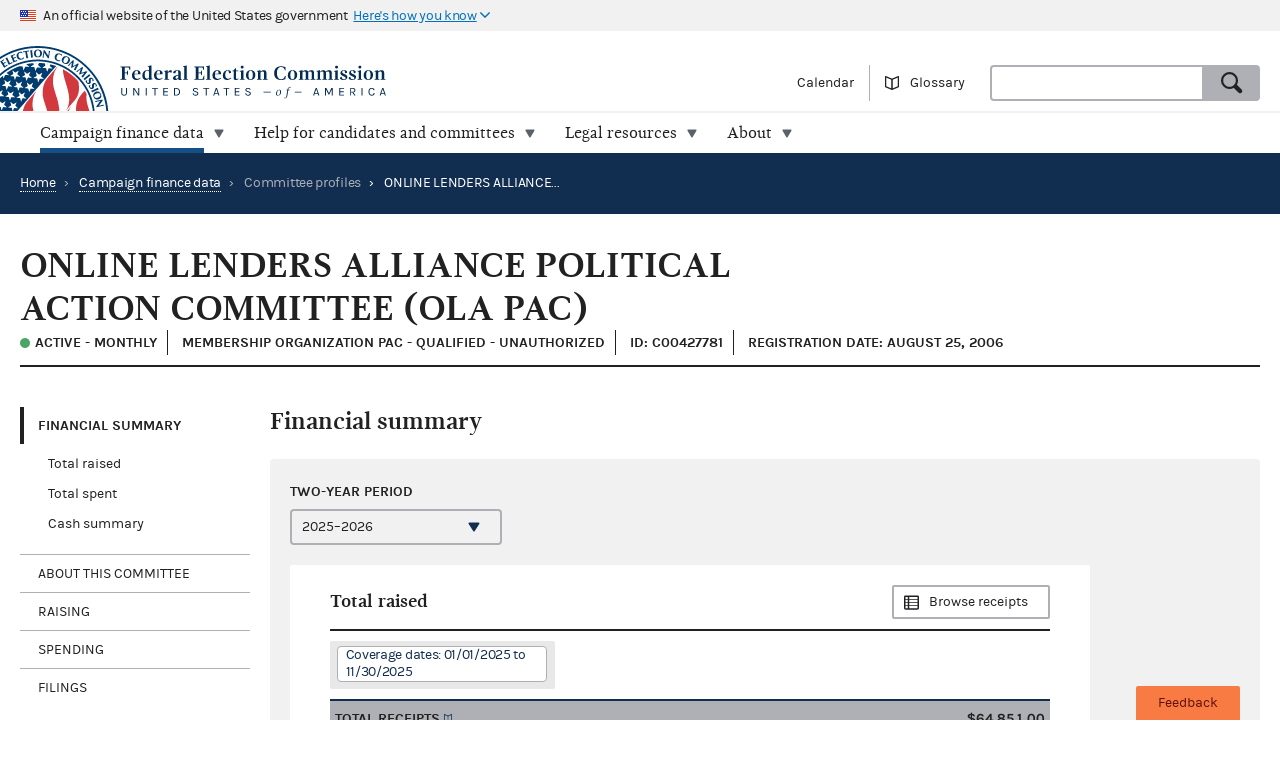

--- FILE ---
content_type: text/javascript; charset="utf-8"
request_url: https://www.fec.gov/static/js/4987-3c0033c61b19426d2c3c.js
body_size: 52416
content:
(self.webpackChunk=self.webpackChunk||[]).push([[4987],{"../node_modules/d3/d3.js":function(n,t,e){var r,i;!function(){var u={version:"3.5.17"},o=[].slice,a=function(n){return o.call(n)},l=this.document;function c(n){return n&&(n.ownerDocument||n.document||n).documentElement}function f(n){return n&&(n.ownerDocument&&n.ownerDocument.defaultView||n.document&&n||n.defaultView)}if(l)try{a(l.documentElement.childNodes)[0].nodeType}catch(n){a=function(n){for(var t=n.length,e=new Array(t);t--;)e[t]=n[t];return e}}if(Date.now||(Date.now=function(){return+new Date}),l)try{l.createElement("DIV").style.setProperty("opacity",0,"")}catch(n){var s=this.Element.prototype,h=s.setAttribute,p=s.setAttributeNS,g=this.CSSStyleDeclaration.prototype,v=g.setProperty;s.setAttribute=function(n,t){h.call(this,n,t+"")},s.setAttributeNS=function(n,t,e){p.call(this,n,t,e+"")},g.setProperty=function(n,t,e){v.call(this,n,t+"",e)}}function d(n,t){return n<t?-1:n>t?1:n>=t?0:NaN}function y(n){return null===n?NaN:+n}function m(n){return!isNaN(n)}function M(n){return{left:function(t,e,r,i){for(arguments.length<3&&(r=0),arguments.length<4&&(i=t.length);r<i;){var u=r+i>>>1;n(t[u],e)<0?r=u+1:i=u}return r},right:function(t,e,r,i){for(arguments.length<3&&(r=0),arguments.length<4&&(i=t.length);r<i;){var u=r+i>>>1;n(t[u],e)>0?i=u:r=u+1}return r}}}u.ascending=d,u.descending=function(n,t){return t<n?-1:t>n?1:t>=n?0:NaN},u.min=function(n,t){var e,r,i=-1,u=n.length;if(1===arguments.length){for(;++i<u;)if(null!=(r=n[i])&&r>=r){e=r;break}for(;++i<u;)null!=(r=n[i])&&e>r&&(e=r)}else{for(;++i<u;)if(null!=(r=t.call(n,n[i],i))&&r>=r){e=r;break}for(;++i<u;)null!=(r=t.call(n,n[i],i))&&e>r&&(e=r)}return e},u.max=function(n,t){var e,r,i=-1,u=n.length;if(1===arguments.length){for(;++i<u;)if(null!=(r=n[i])&&r>=r){e=r;break}for(;++i<u;)null!=(r=n[i])&&r>e&&(e=r)}else{for(;++i<u;)if(null!=(r=t.call(n,n[i],i))&&r>=r){e=r;break}for(;++i<u;)null!=(r=t.call(n,n[i],i))&&r>e&&(e=r)}return e},u.extent=function(n,t){var e,r,i,u=-1,o=n.length;if(1===arguments.length){for(;++u<o;)if(null!=(r=n[u])&&r>=r){e=i=r;break}for(;++u<o;)null!=(r=n[u])&&(e>r&&(e=r),i<r&&(i=r))}else{for(;++u<o;)if(null!=(r=t.call(n,n[u],u))&&r>=r){e=i=r;break}for(;++u<o;)null!=(r=t.call(n,n[u],u))&&(e>r&&(e=r),i<r&&(i=r))}return[e,i]},u.sum=function(n,t){var e,r=0,i=n.length,u=-1;if(1===arguments.length)for(;++u<i;)m(e=+n[u])&&(r+=e);else for(;++u<i;)m(e=+t.call(n,n[u],u))&&(r+=e);return r},u.mean=function(n,t){var e,r=0,i=n.length,u=-1,o=i;if(1===arguments.length)for(;++u<i;)m(e=y(n[u]))?r+=e:--o;else for(;++u<i;)m(e=y(t.call(n,n[u],u)))?r+=e:--o;if(o)return r/o},u.quantile=function(n,t){var e=(n.length-1)*t+1,r=Math.floor(e),i=+n[r-1],u=e-r;return u?i+u*(n[r]-i):i},u.median=function(n,t){var e,r=[],i=n.length,o=-1;if(1===arguments.length)for(;++o<i;)m(e=y(n[o]))&&r.push(e);else for(;++o<i;)m(e=y(t.call(n,n[o],o)))&&r.push(e);if(r.length)return u.quantile(r.sort(d),.5)},u.variance=function(n,t){var e,r,i=n.length,u=0,o=0,a=-1,l=0;if(1===arguments.length)for(;++a<i;)m(e=y(n[a]))&&(o+=(r=e-u)*(e-(u+=r/++l)));else for(;++a<i;)m(e=y(t.call(n,n[a],a)))&&(o+=(r=e-u)*(e-(u+=r/++l)));if(l>1)return o/(l-1)},u.deviation=function(){var n=u.variance.apply(this,arguments);return n?Math.sqrt(n):n};var x=M(d);function b(n){return n.length}u.bisectLeft=x.left,u.bisect=u.bisectRight=x.right,u.bisector=function(n){return M(1===n.length?function(t,e){return d(n(t),e)}:n)},u.shuffle=function(n,t,e){(u=arguments.length)<3&&(e=n.length,u<2&&(t=0));for(var r,i,u=e-t;u;)i=Math.random()*u--|0,r=n[u+t],n[u+t]=n[i+t],n[i+t]=r;return n},u.permute=function(n,t){for(var e=t.length,r=new Array(e);e--;)r[e]=n[t[e]];return r},u.pairs=function(n){for(var t=0,e=n.length-1,r=n[0],i=new Array(e<0?0:e);t<e;)i[t]=[r,r=n[++t]];return i},u.transpose=function(n){if(!(i=n.length))return[];for(var t=-1,e=u.min(n,b),r=new Array(e);++t<e;)for(var i,o=-1,a=r[t]=new Array(i);++o<i;)a[o]=n[o][t];return r},u.zip=function(){return u.transpose(arguments)},u.keys=function(n){var t=[];for(var e in n)t.push(e);return t},u.values=function(n){var t=[];for(var e in n)t.push(n[e]);return t},u.entries=function(n){var t=[];for(var e in n)t.push({key:e,value:n[e]});return t},u.merge=function(n){for(var t,e,r,i=n.length,u=-1,o=0;++u<i;)o+=n[u].length;for(e=new Array(o);--i>=0;)for(t=(r=n[i]).length;--t>=0;)e[--o]=r[t];return e};var _=Math.abs;function w(n,t){for(var e in t)Object.defineProperty(n.prototype,e,{value:t[e],enumerable:!1})}function k(){this._=Object.create(null)}u.range=function(n,t,e){if(arguments.length<3&&(e=1,arguments.length<2&&(t=n,n=0)),(t-n)/e==1/0)throw new Error("infinite range");var r,i=[],u=function(n){for(var t=1;n*t%1;)t*=10;return t}(_(e)),o=-1;if(n*=u,t*=u,(e*=u)<0)for(;(r=n+e*++o)>t;)i.push(r/u);else for(;(r=n+e*++o)<t;)i.push(r/u);return i},u.map=function(n,t){var e=new k;if(n instanceof k)n.forEach((function(n,t){e.set(n,t)}));else if(Array.isArray(n)){var r,i=-1,u=n.length;if(1===arguments.length)for(;++i<u;)e.set(i,n[i]);else for(;++i<u;)e.set(t.call(n,r=n[i],i),r)}else for(var o in n)e.set(o,n[o]);return e};var S="__proto__",N="\0";function E(n){return(n+="")===S||n[0]===N?N+n:n}function A(n){return(n+="")[0]===N?n.slice(1):n}function C(n){return E(n)in this._}function z(n){return(n=E(n))in this._&&delete this._[n]}function L(){var n=[];for(var t in this._)n.push(A(t));return n}function q(){var n=0;for(var t in this._)++n;return n}function T(){for(var n in this._)return!1;return!0}function R(){this._=Object.create(null)}function D(n){return n}function P(n,t,e){return function(){var r=e.apply(t,arguments);return r===t?n:r}}function U(n,t){if(t in n)return t;t=t.charAt(0).toUpperCase()+t.slice(1);for(var e=0,r=j.length;e<r;++e){var i=j[e]+t;if(i in n)return i}}w(k,{has:C,get:function(n){return this._[E(n)]},set:function(n,t){return this._[E(n)]=t},remove:z,keys:L,values:function(){var n=[];for(var t in this._)n.push(this._[t]);return n},entries:function(){var n=[];for(var t in this._)n.push({key:A(t),value:this._[t]});return n},size:q,empty:T,forEach:function(n){for(var t in this._)n.call(this,A(t),this._[t])}}),u.nest=function(){var n,t,e={},r=[],i=[];function o(i,u,a){if(a>=r.length)return t?t.call(e,u):n?u.sort(n):u;for(var l,c,f,s,h=-1,p=u.length,g=r[a++],v=new k;++h<p;)(s=v.get(l=g(c=u[h])))?s.push(c):v.set(l,[c]);return i?(c=i(),f=function(n,t){c.set(n,o(i,t,a))}):(c={},f=function(n,t){c[n]=o(i,t,a)}),v.forEach(f),c}function a(n,t){if(t>=r.length)return n;var e=[],u=i[t++];return n.forEach((function(n,r){e.push({key:n,values:a(r,t)})})),u?e.sort((function(n,t){return u(n.key,t.key)})):e}return e.map=function(n,t){return o(t,n,0)},e.entries=function(n){return a(o(u.map,n,0),0)},e.key=function(n){return r.push(n),e},e.sortKeys=function(n){return i[r.length-1]=n,e},e.sortValues=function(t){return n=t,e},e.rollup=function(n){return t=n,e},e},u.set=function(n){var t=new R;if(n)for(var e=0,r=n.length;e<r;++e)t.add(n[e]);return t},w(R,{has:C,add:function(n){return this._[E(n+="")]=!0,n},remove:z,values:L,size:q,empty:T,forEach:function(n){for(var t in this._)n.call(this,A(t))}}),u.behavior={},u.rebind=function(n,t){for(var e,r=1,i=arguments.length;++r<i;)n[e=arguments[r]]=P(n,t,t[e]);return n};var j=["webkit","ms","moz","Moz","o","O"];function F(){}function H(){}function O(n){var t=[],e=new k;function r(){for(var e,r=t,i=-1,u=r.length;++i<u;)(e=r[i].on)&&e.apply(this,arguments);return n}return r.on=function(r,i){var u,o=e.get(r);return arguments.length<2?o&&o.on:(o&&(o.on=null,t=t.slice(0,u=t.indexOf(o)).concat(t.slice(u+1)),e.remove(r)),i&&t.push(e.set(r,{on:i})),n)},r}function I(){u.event.preventDefault()}function Y(){for(var n,t=u.event;n=t.sourceEvent;)t=n;return t}function Z(n){for(var t=new H,e=0,r=arguments.length;++e<r;)t[arguments[e]]=O(t);return t.of=function(e,r){return function(i){try{var o=i.sourceEvent=u.event;i.target=n,u.event=i,t[i.type].apply(e,r)}finally{u.event=o}}},t}u.dispatch=function(){for(var n=new H,t=-1,e=arguments.length;++t<e;)n[arguments[t]]=O(n);return n},H.prototype.on=function(n,t){var e=n.indexOf("."),r="";if(e>=0&&(r=n.slice(e+1),n=n.slice(0,e)),n)return arguments.length<2?this[n].on(r):this[n].on(r,t);if(2===arguments.length){if(null==t)for(n in this)this.hasOwnProperty(n)&&this[n].on(r,null);return this}},u.event=null,u.requote=function(n){return n.replace(V,"\\$&")};var V=/[\\\^\$\*\+\?\|\[\]\(\)\.\{\}]/g,X={}.__proto__?function(n,t){n.__proto__=t}:function(n,t){for(var e in t)n[e]=t[e]};function $(n){return X(n,G),n}var B=function(n,t){return t.querySelector(n)},W=function(n,t){return t.querySelectorAll(n)},J=function(n,t){var e=n.matches||n[U(n,"matchesSelector")];return J=function(n,t){return e.call(n,t)},J(n,t)};"function"==typeof Sizzle&&(B=function(n,t){return Sizzle(n,t)[0]||null},W=Sizzle,J=Sizzle.matchesSelector),u.selection=function(){return u.select(l.documentElement)};var G=u.selection.prototype=[];function K(n){return"function"==typeof n?n:function(){return B(n,this)}}function Q(n){return"function"==typeof n?n:function(){return W(n,this)}}G.select=function(n){var t,e,r,i,u=[];n=K(n);for(var o=-1,a=this.length;++o<a;){u.push(t=[]),t.parentNode=(r=this[o]).parentNode;for(var l=-1,c=r.length;++l<c;)(i=r[l])?(t.push(e=n.call(i,i.__data__,l,o)),e&&"__data__"in i&&(e.__data__=i.__data__)):t.push(null)}return $(u)},G.selectAll=function(n){var t,e,r=[];n=Q(n);for(var i=-1,u=this.length;++i<u;)for(var o=this[i],l=-1,c=o.length;++l<c;)(e=o[l])&&(r.push(t=a(n.call(e,e.__data__,l,i))),t.parentNode=e);return $(r)};var nn="http://www.w3.org/1999/xhtml",tn={svg:"http://www.w3.org/2000/svg",xhtml:nn,xlink:"http://www.w3.org/1999/xlink",xml:"http://www.w3.org/XML/1998/namespace",xmlns:"http://www.w3.org/2000/xmlns/"};function en(n,t){return n=u.ns.qualify(n),null==t?n.local?function(){this.removeAttributeNS(n.space,n.local)}:function(){this.removeAttribute(n)}:"function"==typeof t?n.local?function(){var e=t.apply(this,arguments);null==e?this.removeAttributeNS(n.space,n.local):this.setAttributeNS(n.space,n.local,e)}:function(){var e=t.apply(this,arguments);null==e?this.removeAttribute(n):this.setAttribute(n,e)}:n.local?function(){this.setAttributeNS(n.space,n.local,t)}:function(){this.setAttribute(n,t)}}function rn(n){return n.trim().replace(/\s+/g," ")}function un(n){return new RegExp("(?:^|\\s+)"+u.requote(n)+"(?:\\s+|$)","g")}function on(n){return(n+"").trim().split(/^|\s+/)}function an(n,t){var e=(n=on(n).map(ln)).length;return"function"==typeof t?function(){for(var r=-1,i=t.apply(this,arguments);++r<e;)n[r](this,i)}:function(){for(var r=-1;++r<e;)n[r](this,t)}}function ln(n){var t=un(n);return function(e,r){if(i=e.classList)return r?i.add(n):i.remove(n);var i=e.getAttribute("class")||"";r?(t.lastIndex=0,t.test(i)||e.setAttribute("class",rn(i+" "+n))):e.setAttribute("class",rn(i.replace(t," ")))}}function cn(n,t,e){return null==t?function(){this.style.removeProperty(n)}:"function"==typeof t?function(){var r=t.apply(this,arguments);null==r?this.style.removeProperty(n):this.style.setProperty(n,r,e)}:function(){this.style.setProperty(n,t,e)}}function fn(n,t){return null==t?function(){delete this[n]}:"function"==typeof t?function(){var e=t.apply(this,arguments);null==e?delete this[n]:this[n]=e}:function(){this[n]=t}}function sn(n){return"function"==typeof n?n:(n=u.ns.qualify(n)).local?function(){return this.ownerDocument.createElementNS(n.space,n.local)}:function(){var t=this.ownerDocument,e=this.namespaceURI;return e===nn&&t.documentElement.namespaceURI===nn?t.createElement(n):t.createElementNS(e,n)}}function hn(){var n=this.parentNode;n&&n.removeChild(this)}function pn(n){return{__data__:n}}function gn(n){return function(){return J(this,n)}}function vn(n){return arguments.length||(n=d),function(t,e){return t&&e?n(t.__data__,e.__data__):!t-!e}}function dn(n,t){for(var e=0,r=n.length;e<r;e++)for(var i,u=n[e],o=0,a=u.length;o<a;o++)(i=u[o])&&t(i,o,e);return n}function yn(n){return X(n,mn),n}u.ns={prefix:tn,qualify:function(n){var t=n.indexOf(":"),e=n;return t>=0&&"xmlns"!==(e=n.slice(0,t))&&(n=n.slice(t+1)),tn.hasOwnProperty(e)?{space:tn[e],local:n}:n}},G.attr=function(n,t){if(arguments.length<2){if("string"==typeof n){var e=this.node();return(n=u.ns.qualify(n)).local?e.getAttributeNS(n.space,n.local):e.getAttribute(n)}for(t in n)this.each(en(t,n[t]));return this}return this.each(en(n,t))},G.classed=function(n,t){if(arguments.length<2){if("string"==typeof n){var e=this.node(),r=(n=on(n)).length,i=-1;if(t=e.classList){for(;++i<r;)if(!t.contains(n[i]))return!1}else for(t=e.getAttribute("class");++i<r;)if(!un(n[i]).test(t))return!1;return!0}for(t in n)this.each(an(t,n[t]));return this}return this.each(an(n,t))},G.style=function(n,t,e){var r=arguments.length;if(r<3){if("string"!=typeof n){for(e in r<2&&(t=""),n)this.each(cn(e,n[e],t));return this}if(r<2){var i=this.node();return f(i).getComputedStyle(i,null).getPropertyValue(n)}e=""}return this.each(cn(n,t,e))},G.property=function(n,t){if(arguments.length<2){if("string"==typeof n)return this.node()[n];for(t in n)this.each(fn(t,n[t]));return this}return this.each(fn(n,t))},G.text=function(n){return arguments.length?this.each("function"==typeof n?function(){var t=n.apply(this,arguments);this.textContent=null==t?"":t}:null==n?function(){this.textContent=""}:function(){this.textContent=n}):this.node().textContent},G.html=function(n){return arguments.length?this.each("function"==typeof n?function(){var t=n.apply(this,arguments);this.innerHTML=null==t?"":t}:null==n?function(){this.innerHTML=""}:function(){this.innerHTML=n}):this.node().innerHTML},G.append=function(n){return n=sn(n),this.select((function(){return this.appendChild(n.apply(this,arguments))}))},G.insert=function(n,t){return n=sn(n),t=K(t),this.select((function(){return this.insertBefore(n.apply(this,arguments),t.apply(this,arguments)||null)}))},G.remove=function(){return this.each(hn)},G.data=function(n,t){var e,r,i=-1,u=this.length;if(!arguments.length){for(n=new Array(u=(e=this[0]).length);++i<u;)(r=e[i])&&(n[i]=r.__data__);return n}function o(n,e){var r,i,u,o=n.length,f=e.length,s=Math.min(o,f),h=new Array(f),p=new Array(f),g=new Array(o);if(t){var v,d=new k,y=new Array(o);for(r=-1;++r<o;)(i=n[r])&&(d.has(v=t.call(i,i.__data__,r))?g[r]=i:d.set(v,i),y[r]=v);for(r=-1;++r<f;)(i=d.get(v=t.call(e,u=e[r],r)))?!0!==i&&(h[r]=i,i.__data__=u):p[r]=pn(u),d.set(v,!0);for(r=-1;++r<o;)r in y&&!0!==d.get(y[r])&&(g[r]=n[r])}else{for(r=-1;++r<s;)i=n[r],u=e[r],i?(i.__data__=u,h[r]=i):p[r]=pn(u);for(;r<f;++r)p[r]=pn(e[r]);for(;r<o;++r)g[r]=n[r]}p.update=h,p.parentNode=h.parentNode=g.parentNode=n.parentNode,a.push(p),l.push(h),c.push(g)}var a=yn([]),l=$([]),c=$([]);if("function"==typeof n)for(;++i<u;)o(e=this[i],n.call(e,e.parentNode.__data__,i));else for(;++i<u;)o(e=this[i],n);return l.enter=function(){return a},l.exit=function(){return c},l},G.datum=function(n){return arguments.length?this.property("__data__",n):this.property("__data__")},G.filter=function(n){var t,e,r,i=[];"function"!=typeof n&&(n=gn(n));for(var u=0,o=this.length;u<o;u++){i.push(t=[]),t.parentNode=(e=this[u]).parentNode;for(var a=0,l=e.length;a<l;a++)(r=e[a])&&n.call(r,r.__data__,a,u)&&t.push(r)}return $(i)},G.order=function(){for(var n=-1,t=this.length;++n<t;)for(var e,r=this[n],i=r.length-1,u=r[i];--i>=0;)(e=r[i])&&(u&&u!==e.nextSibling&&u.parentNode.insertBefore(e,u),u=e);return this},G.sort=function(n){n=vn.apply(this,arguments);for(var t=-1,e=this.length;++t<e;)this[t].sort(n);return this.order()},G.each=function(n){return dn(this,(function(t,e,r){n.call(t,t.__data__,e,r)}))},G.call=function(n){var t=a(arguments);return n.apply(t[0]=this,t),this},G.empty=function(){return!this.node()},G.node=function(){for(var n=0,t=this.length;n<t;n++)for(var e=this[n],r=0,i=e.length;r<i;r++){var u=e[r];if(u)return u}return null},G.size=function(){var n=0;return dn(this,(function(){++n})),n};var mn=[];function Mn(n,t,e){var r="__on"+n,i=n.indexOf("."),o=bn;i>0&&(n=n.slice(0,i));var l=xn.get(n);function c(){var t=this[r];t&&(this.removeEventListener(n,t,t.$),delete this[r])}return l&&(n=l,o=_n),i?t?function(){var i=o(t,a(arguments));c.call(this),this.addEventListener(n,this[r]=i,i.$=e),i._=t}:c:t?F:function(){var t,e=new RegExp("^__on([^.]+)"+u.requote(n)+"$");for(var r in this)if(t=r.match(e)){var i=this[r];this.removeEventListener(t[1],i,i.$),delete this[r]}}}u.selection.enter=yn,u.selection.enter.prototype=mn,mn.append=G.append,mn.empty=G.empty,mn.node=G.node,mn.call=G.call,mn.size=G.size,mn.select=function(n){for(var t,e,r,i,u,o=[],a=-1,l=this.length;++a<l;){r=(i=this[a]).update,o.push(t=[]),t.parentNode=i.parentNode;for(var c=-1,f=i.length;++c<f;)(u=i[c])?(t.push(r[c]=e=n.call(i.parentNode,u.__data__,c,a)),e.__data__=u.__data__):t.push(null)}return $(o)},mn.insert=function(n,t){var e,r,i;return arguments.length<2&&(e=this,t=function(n,t,u){var o,a=e[u].update,l=a.length;for(u!=i&&(i=u,r=0),t>=r&&(r=t+1);!(o=a[r])&&++r<l;);return o}),G.insert.call(this,n,t)},u.select=function(n){var t;return"string"==typeof n?(t=[B(n,l)]).parentNode=l.documentElement:(t=[n]).parentNode=c(n),$([t])},u.selectAll=function(n){var t;return"string"==typeof n?(t=a(W(n,l))).parentNode=l.documentElement:(t=a(n)).parentNode=null,$([t])},G.on=function(n,t,e){var r=arguments.length;if(r<3){if("string"!=typeof n){for(e in r<2&&(t=!1),n)this.each(Mn(e,n[e],t));return this}if(r<2)return(r=this.node()["__on"+n])&&r._;e=!1}return this.each(Mn(n,t,e))};var xn=u.map({mouseenter:"mouseover",mouseleave:"mouseout"});function bn(n,t){return function(e){var r=u.event;u.event=e,t[0]=this.__data__;try{n.apply(this,t)}finally{u.event=r}}}function _n(n,t){var e=bn(n,t);return function(n){var t=this,r=n.relatedTarget;r&&(r===t||8&r.compareDocumentPosition(t))||e.call(t,n)}}l&&xn.forEach((function(n){"on"+n in l&&xn.remove(n)}));var wn,kn=0;function Sn(n){var t=".dragsuppress-"+ ++kn,e="click"+t,r=u.select(f(n)).on("touchmove"+t,I).on("dragstart"+t,I).on("selectstart"+t,I);if(null==wn&&(wn=!("onselectstart"in n)&&U(n.style,"userSelect")),wn){var i=c(n).style,o=i[wn];i[wn]="none"}return function(n){if(r.on(t,null),wn&&(i[wn]=o),n){var u=function(){r.on(e,null)};r.on(e,(function(){I(),u()}),!0),setTimeout(u,0)}}}u.mouse=function(n){return En(n,Y())};var Nn=this.navigator&&/WebKit/.test(this.navigator.userAgent)?-1:0;function En(n,t){t.changedTouches&&(t=t.changedTouches[0]);var e=n.ownerSVGElement||n;if(e.createSVGPoint){var r=e.createSVGPoint();if(Nn<0){var i=f(n);if(i.scrollX||i.scrollY){var o=(e=u.select("body").append("svg").style({position:"absolute",top:0,left:0,margin:0,padding:0,border:"none"},"important"))[0][0].getScreenCTM();Nn=!(o.f||o.e),e.remove()}}return Nn?(r.x=t.pageX,r.y=t.pageY):(r.x=t.clientX,r.y=t.clientY),[(r=r.matrixTransform(n.getScreenCTM().inverse())).x,r.y]}var a=n.getBoundingClientRect();return[t.clientX-a.left-n.clientLeft,t.clientY-a.top-n.clientTop]}function An(){return u.event.changedTouches[0].identifier}u.touch=function(n,t,e){if(arguments.length<3&&(e=t,t=Y().changedTouches),t)for(var r,i=0,u=t.length;i<u;++i)if((r=t[i]).identifier===e)return En(n,r)},u.behavior.drag=function(){var n=Z(i,"drag","dragstart","dragend"),t=null,e=o(F,u.mouse,f,"mousemove","mouseup"),r=o(An,u.touch,D,"touchmove","touchend");function i(){this.on("mousedown.drag",e).on("touchstart.drag",r)}function o(e,r,i,o,a){return function(){var l,c=this,f=u.event.target.correspondingElement||u.event.target,s=c.parentNode,h=n.of(c,arguments),p=0,g=e(),v=".drag"+(null==g?"":"-"+g),d=u.select(i(f)).on(o+v,(function(){var n,t,e=r(s,g);e&&(n=e[0]-m[0],t=e[1]-m[1],p|=n|t,m=e,h({type:"drag",x:e[0]+l[0],y:e[1]+l[1],dx:n,dy:t}))})).on(a+v,(function(){r(s,g)&&(d.on(o+v,null).on(a+v,null),y(p),h({type:"dragend"}))})),y=Sn(f),m=r(s,g);l=t?[(l=t.apply(c,arguments)).x-m[0],l.y-m[1]]:[0,0],h({type:"dragstart"})}}return i.origin=function(n){return arguments.length?(t=n,i):t},u.rebind(i,n,"on")},u.touches=function(n,t){return arguments.length<2&&(t=Y().touches),t?a(t).map((function(t){var e=En(n,t);return e.identifier=t.identifier,e})):[]};var Cn=1e-6,zn=Cn*Cn,Ln=Math.PI,qn=2*Ln,Tn=qn-Cn,Rn=Ln/2,Dn=Ln/180,Pn=180/Ln;function Un(n){return n>0?1:n<0?-1:0}function jn(n,t,e){return(t[0]-n[0])*(e[1]-n[1])-(t[1]-n[1])*(e[0]-n[0])}function Fn(n){return n>1?0:n<-1?Ln:Math.acos(n)}function Hn(n){return n>1?Rn:n<-1?-Rn:Math.asin(n)}function On(n){return((n=Math.exp(n))+1/n)/2}function In(n){return(n=Math.sin(n/2))*n}var Yn=Math.SQRT2;u.interpolateZoom=function(n,t){var e,r,i=n[0],u=n[1],o=n[2],a=t[0],l=t[1],c=t[2],f=a-i,s=l-u,h=f*f+s*s;if(h<zn)r=Math.log(c/o)/Yn,e=function(n){return[i+n*f,u+n*s,o*Math.exp(Yn*n*r)]};else{var p=Math.sqrt(h),g=(c*c-o*o+4*h)/(2*o*2*p),v=(c*c-o*o-4*h)/(2*c*2*p),d=Math.log(Math.sqrt(g*g+1)-g),y=Math.log(Math.sqrt(v*v+1)-v);r=(y-d)/Yn,e=function(n){var t,e=n*r,a=On(d),l=o/(2*p)*(a*(t=Yn*e+d,((t=Math.exp(2*t))-1)/(t+1))-function(n){return((n=Math.exp(n))-1/n)/2}(d));return[i+l*f,u+l*s,o*a/On(Yn*e+d)]}}return e.duration=1e3*r,e},u.behavior.zoom=function(){var n,t,e,r,i,o,a,c,s,h={x:0,y:0,k:1},p=[960,500],g=Xn,v=250,d=0,y="mousedown.zoom",m="mousemove.zoom",M="mouseup.zoom",x="touchstart.zoom",b=Z(_,"zoomstart","zoom","zoomend");function _(n){n.on(y,L).on(Vn+".zoom",T).on("dblclick.zoom",R).on(x,q)}function w(n){return[(n[0]-h.x)/h.k,(n[1]-h.y)/h.k]}function k(n){h.k=Math.max(g[0],Math.min(g[1],n))}function S(n,t){t=function(n){return[n[0]*h.k+h.x,n[1]*h.k+h.y]}(t),h.x+=n[0]-t[0],h.y+=n[1]-t[1]}function N(n,e,r,i){n.__chart__={x:h.x,y:h.y,k:h.k},k(Math.pow(2,i)),S(t=e,r),n=u.select(n),v>0&&(n=n.transition().duration(v)),n.call(_.event)}function E(){a&&a.domain(o.range().map((function(n){return(n-h.x)/h.k})).map(o.invert)),s&&s.domain(c.range().map((function(n){return(n-h.y)/h.k})).map(c.invert))}function A(n){d++||n({type:"zoomstart"})}function C(n){E(),n({type:"zoom",scale:h.k,translate:[h.x,h.y]})}function z(n){--d||(n({type:"zoomend"}),t=null)}function L(){var n=this,t=b.of(n,arguments),e=0,r=u.select(f(n)).on(m,(function(){e=1,S(u.mouse(n),i),C(t)})).on(M,(function(){r.on(m,null).on(M,null),o(e),z(t)})),i=w(u.mouse(n)),o=Sn(n);za.call(n),A(t)}function q(){var n,t=this,e=b.of(t,arguments),r={},o=0,a=".zoom-"+u.event.changedTouches[0].identifier,l="touchmove"+a,c="touchend"+a,f=[],s=u.select(t),p=Sn(t);function g(){var e=u.touches(t);return n=h.k,e.forEach((function(n){n.identifier in r&&(r[n.identifier]=w(n))})),e}function v(){var n=u.event.target;u.select(n).on(l,d).on(c,m),f.push(n);for(var e=u.event.changedTouches,a=0,s=e.length;a<s;++a)r[e[a].identifier]=null;var p=g(),v=Date.now();if(1===p.length){if(v-i<500){var y=p[0];N(t,y,r[y.identifier],Math.floor(Math.log(h.k)/Math.LN2)+1),I()}i=v}else if(p.length>1){y=p[0];var M=p[1],x=y[0]-M[0],b=y[1]-M[1];o=x*x+b*b}}function d(){var a,l,c,f,s=u.touches(t);za.call(t);for(var h=0,p=s.length;h<p;++h,f=null)if(c=s[h],f=r[c.identifier]){if(l)break;a=c,l=f}if(f){var g=(g=c[0]-a[0])*g+(g=c[1]-a[1])*g,v=o&&Math.sqrt(g/o);a=[(a[0]+c[0])/2,(a[1]+c[1])/2],l=[(l[0]+f[0])/2,(l[1]+f[1])/2],k(v*n)}i=null,S(a,l),C(e)}function m(){if(u.event.touches.length){for(var n=u.event.changedTouches,t=0,i=n.length;t<i;++t)delete r[n[t].identifier];for(var o in r)return void g()}u.selectAll(f).on(a,null),s.on(y,L).on(x,q),p(),z(e)}v(),A(e),s.on(y,null).on(x,v)}function T(){var i=b.of(this,arguments);r?clearTimeout(r):(za.call(this),n=w(t=e||u.mouse(this)),A(i)),r=setTimeout((function(){r=null,z(i)}),50),I(),k(Math.pow(2,.002*Zn())*h.k),S(t,n),C(i)}function R(){var n=u.mouse(this),t=Math.log(h.k)/Math.LN2;N(this,n,w(n),u.event.shiftKey?Math.ceil(t)-1:Math.floor(t)+1)}return Vn||(Vn="onwheel"in l?(Zn=function(){return-u.event.deltaY*(u.event.deltaMode?120:1)},"wheel"):"onmousewheel"in l?(Zn=function(){return u.event.wheelDelta},"mousewheel"):(Zn=function(){return-u.event.detail},"MozMousePixelScroll")),_.event=function(n){n.each((function(){var n=b.of(this,arguments),e=h;Ta?u.select(this).transition().each("start.zoom",(function(){h=this.__chart__||{x:0,y:0,k:1},A(n)})).tween("zoom:zoom",(function(){var r=p[0],i=p[1],o=t?t[0]:r/2,a=t?t[1]:i/2,l=u.interpolateZoom([(o-h.x)/h.k,(a-h.y)/h.k,r/h.k],[(o-e.x)/e.k,(a-e.y)/e.k,r/e.k]);return function(t){var e=l(t),i=r/e[2];this.__chart__=h={x:o-e[0]*i,y:a-e[1]*i,k:i},C(n)}})).each("interrupt.zoom",(function(){z(n)})).each("end.zoom",(function(){z(n)})):(this.__chart__=h,A(n),C(n),z(n))}))},_.translate=function(n){return arguments.length?(h={x:+n[0],y:+n[1],k:h.k},E(),_):[h.x,h.y]},_.scale=function(n){return arguments.length?(h={x:h.x,y:h.y,k:null},k(+n),E(),_):h.k},_.scaleExtent=function(n){return arguments.length?(g=null==n?Xn:[+n[0],+n[1]],_):g},_.center=function(n){return arguments.length?(e=n&&[+n[0],+n[1]],_):e},_.size=function(n){return arguments.length?(p=n&&[+n[0],+n[1]],_):p},_.duration=function(n){return arguments.length?(v=+n,_):v},_.x=function(n){return arguments.length?(a=n,o=n.copy(),h={x:0,y:0,k:1},_):a},_.y=function(n){return arguments.length?(s=n,c=n.copy(),h={x:0,y:0,k:1},_):s},u.rebind(_,b,"on")};var Zn,Vn,Xn=[0,1/0];function $n(){}function Bn(n,t,e){return this instanceof Bn?(this.h=+n,this.s=+t,void(this.l=+e)):arguments.length<2?n instanceof Bn?new Bn(n.h,n.s,n.l):vt(""+n,dt,Bn):new Bn(n,t,e)}u.color=$n,$n.prototype.toString=function(){return this.rgb()+""},u.hsl=Bn;var Wn=Bn.prototype=new $n;function Jn(n,t,e){var r,i;function u(n){return Math.round(255*function(n){return n>360?n-=360:n<0&&(n+=360),n<60?r+(i-r)*n/60:n<180?i:n<240?r+(i-r)*(240-n)/60:r}(n))}return n=isNaN(n)?0:(n%=360)<0?n+360:n,t=isNaN(t)||t<0?0:t>1?1:t,r=2*(e=e<0?0:e>1?1:e)-(i=e<=.5?e*(1+t):e+t-e*t),new ft(u(n+120),u(n),u(n-120))}function Gn(n,t,e){return this instanceof Gn?(this.h=+n,this.c=+t,void(this.l=+e)):arguments.length<2?n instanceof Gn?new Gn(n.h,n.c,n.l):function(n,t,e){return n>0?new Gn(Math.atan2(e,t)*Pn,Math.sqrt(t*t+e*e),n):new Gn(NaN,NaN,n)}(n instanceof nt?n.l:(n=yt((n=u.rgb(n)).r,n.g,n.b)).l,n.a,n.b):new Gn(n,t,e)}Wn.brighter=function(n){return n=Math.pow(.7,arguments.length?n:1),new Bn(this.h,this.s,this.l/n)},Wn.darker=function(n){return n=Math.pow(.7,arguments.length?n:1),new Bn(this.h,this.s,n*this.l)},Wn.rgb=function(){return Jn(this.h,this.s,this.l)},u.hcl=Gn;var Kn=Gn.prototype=new $n;function Qn(n,t,e){return isNaN(n)&&(n=0),isNaN(t)&&(t=0),new nt(e,Math.cos(n*=Dn)*t,Math.sin(n)*t)}function nt(n,t,e){return this instanceof nt?(this.l=+n,this.a=+t,void(this.b=+e)):arguments.length<2?n instanceof nt?new nt(n.l,n.a,n.b):n instanceof Gn?Qn(n.h,n.c,n.l):yt((n=ft(n)).r,n.g,n.b):new nt(n,t,e)}Kn.brighter=function(n){return new Gn(this.h,this.c,Math.min(100,this.l+tt*(arguments.length?n:1)))},Kn.darker=function(n){return new Gn(this.h,this.c,Math.max(0,this.l-tt*(arguments.length?n:1)))},Kn.rgb=function(){return Qn(this.h,this.c,this.l).rgb()},u.lab=nt;var tt=18,et=.95047,rt=1,it=1.08883,ut=nt.prototype=new $n;function ot(n,t,e){var r=(n+16)/116,i=r+t/500,u=r-e/200;return new ft(ct(3.2404542*(i=at(i)*et)-1.5371385*(r=at(r)*rt)-.4985314*(u=at(u)*it)),ct(-.969266*i+1.8760108*r+.041556*u),ct(.0556434*i-.2040259*r+1.0572252*u))}function at(n){return n>.206893034?n*n*n:(n-4/29)/7.787037}function lt(n){return n>.008856?Math.pow(n,1/3):7.787037*n+4/29}function ct(n){return Math.round(255*(n<=.00304?12.92*n:1.055*Math.pow(n,1/2.4)-.055))}function ft(n,t,e){return this instanceof ft?(this.r=~~n,this.g=~~t,void(this.b=~~e)):arguments.length<2?n instanceof ft?new ft(n.r,n.g,n.b):vt(""+n,ft,Jn):new ft(n,t,e)}function st(n){return new ft(n>>16,n>>8&255,255&n)}function ht(n){return st(n)+""}ut.brighter=function(n){return new nt(Math.min(100,this.l+tt*(arguments.length?n:1)),this.a,this.b)},ut.darker=function(n){return new nt(Math.max(0,this.l-tt*(arguments.length?n:1)),this.a,this.b)},ut.rgb=function(){return ot(this.l,this.a,this.b)},u.rgb=ft;var pt=ft.prototype=new $n;function gt(n){return n<16?"0"+Math.max(0,n).toString(16):Math.min(255,n).toString(16)}function vt(n,t,e){var r,i,u,o=0,a=0,l=0;if(r=/([a-z]+)\((.*)\)/.exec(n=n.toLowerCase()))switch(i=r[2].split(","),r[1]){case"hsl":return e(parseFloat(i[0]),parseFloat(i[1])/100,parseFloat(i[2])/100);case"rgb":return t(Mt(i[0]),Mt(i[1]),Mt(i[2]))}return(u=xt.get(n))?t(u.r,u.g,u.b):(null==n||"#"!==n.charAt(0)||isNaN(u=parseInt(n.slice(1),16))||(4===n.length?(o=(3840&u)>>4,o|=o>>4,a=240&u,a|=a>>4,l=15&u,l|=l<<4):7===n.length&&(o=(16711680&u)>>16,a=(65280&u)>>8,l=255&u)),t(o,a,l))}function dt(n,t,e){var r,i,u=Math.min(n/=255,t/=255,e/=255),o=Math.max(n,t,e),a=o-u,l=(o+u)/2;return a?(i=l<.5?a/(o+u):a/(2-o-u),r=n==o?(t-e)/a+(t<e?6:0):t==o?(e-n)/a+2:(n-t)/a+4,r*=60):(r=NaN,i=l>0&&l<1?0:r),new Bn(r,i,l)}function yt(n,t,e){var r=lt((.4124564*(n=mt(n))+.3575761*(t=mt(t))+.1804375*(e=mt(e)))/et),i=lt((.2126729*n+.7151522*t+.072175*e)/rt);return nt(116*i-16,500*(r-i),200*(i-lt((.0193339*n+.119192*t+.9503041*e)/it)))}function mt(n){return(n/=255)<=.04045?n/12.92:Math.pow((n+.055)/1.055,2.4)}function Mt(n){var t=parseFloat(n);return"%"===n.charAt(n.length-1)?Math.round(2.55*t):t}pt.brighter=function(n){n=Math.pow(.7,arguments.length?n:1);var t=this.r,e=this.g,r=this.b,i=30;return t||e||r?(t&&t<i&&(t=i),e&&e<i&&(e=i),r&&r<i&&(r=i),new ft(Math.min(255,t/n),Math.min(255,e/n),Math.min(255,r/n))):new ft(i,i,i)},pt.darker=function(n){return new ft((n=Math.pow(.7,arguments.length?n:1))*this.r,n*this.g,n*this.b)},pt.hsl=function(){return dt(this.r,this.g,this.b)},pt.toString=function(){return"#"+gt(this.r)+gt(this.g)+gt(this.b)};var xt=u.map({aliceblue:15792383,antiquewhite:16444375,aqua:65535,aquamarine:8388564,azure:15794175,beige:16119260,bisque:16770244,black:0,blanchedalmond:16772045,blue:255,blueviolet:9055202,brown:10824234,burlywood:14596231,cadetblue:6266528,chartreuse:8388352,chocolate:13789470,coral:16744272,cornflowerblue:6591981,cornsilk:16775388,crimson:14423100,cyan:65535,darkblue:139,darkcyan:35723,darkgoldenrod:12092939,darkgray:11119017,darkgreen:25600,darkgrey:11119017,darkkhaki:12433259,darkmagenta:9109643,darkolivegreen:5597999,darkorange:16747520,darkorchid:10040012,darkred:9109504,darksalmon:15308410,darkseagreen:9419919,darkslateblue:4734347,darkslategray:3100495,darkslategrey:3100495,darkturquoise:52945,darkviolet:9699539,deeppink:16716947,deepskyblue:49151,dimgray:6908265,dimgrey:6908265,dodgerblue:2003199,firebrick:11674146,floralwhite:16775920,forestgreen:2263842,fuchsia:16711935,gainsboro:14474460,ghostwhite:16316671,gold:16766720,goldenrod:14329120,gray:8421504,green:32768,greenyellow:11403055,grey:8421504,honeydew:15794160,hotpink:16738740,indianred:13458524,indigo:4915330,ivory:16777200,khaki:15787660,lavender:15132410,lavenderblush:16773365,lawngreen:8190976,lemonchiffon:16775885,lightblue:11393254,lightcoral:15761536,lightcyan:14745599,lightgoldenrodyellow:16448210,lightgray:13882323,lightgreen:9498256,lightgrey:13882323,lightpink:16758465,lightsalmon:16752762,lightseagreen:2142890,lightskyblue:8900346,lightslategray:7833753,lightslategrey:7833753,lightsteelblue:11584734,lightyellow:16777184,lime:65280,limegreen:3329330,linen:16445670,magenta:16711935,maroon:8388608,mediumaquamarine:6737322,mediumblue:205,mediumorchid:12211667,mediumpurple:9662683,mediumseagreen:3978097,mediumslateblue:8087790,mediumspringgreen:64154,mediumturquoise:4772300,mediumvioletred:13047173,midnightblue:1644912,mintcream:16121850,mistyrose:16770273,moccasin:16770229,navajowhite:16768685,navy:128,oldlace:16643558,olive:8421376,olivedrab:7048739,orange:16753920,orangered:16729344,orchid:14315734,palegoldenrod:15657130,palegreen:10025880,paleturquoise:11529966,palevioletred:14381203,papayawhip:16773077,peachpuff:16767673,peru:13468991,pink:16761035,plum:14524637,powderblue:11591910,purple:8388736,rebeccapurple:6697881,red:16711680,rosybrown:12357519,royalblue:4286945,saddlebrown:9127187,salmon:16416882,sandybrown:16032864,seagreen:3050327,seashell:16774638,sienna:10506797,silver:12632256,skyblue:8900331,slateblue:6970061,slategray:7372944,slategrey:7372944,snow:16775930,springgreen:65407,steelblue:4620980,tan:13808780,teal:32896,thistle:14204888,tomato:16737095,turquoise:4251856,violet:15631086,wheat:16113331,white:16777215,whitesmoke:16119285,yellow:16776960,yellowgreen:10145074});function bt(n){return"function"==typeof n?n:function(){return n}}function _t(n){return function(t,e,r){return 2===arguments.length&&"function"==typeof e&&(r=e,e=null),wt(t,e,n,r)}}function wt(n,t,e,r){var i={},o=u.dispatch("beforesend","progress","load","error"),l={},c=new XMLHttpRequest,f=null;function s(){var n,t=c.status;if(!t&&function(n){var t=n.responseType;return t&&"text"!==t?n.response:n.responseText}(c)||t>=200&&t<300||304===t){try{n=e.call(i,c)}catch(n){return void o.error.call(i,n)}o.load.call(i,n)}else o.error.call(i,c)}return this.XDomainRequest&&!("withCredentials"in c)&&/^(http(s)?:)?\/\//.test(n)&&(c=new XDomainRequest),"onload"in c?c.onload=c.onerror=s:c.onreadystatechange=function(){c.readyState>3&&s()},c.onprogress=function(n){var t=u.event;u.event=n;try{o.progress.call(i,c)}finally{u.event=t}},i.header=function(n,t){return n=(n+"").toLowerCase(),arguments.length<2?l[n]:(null==t?delete l[n]:l[n]=t+"",i)},i.mimeType=function(n){return arguments.length?(t=null==n?null:n+"",i):t},i.responseType=function(n){return arguments.length?(f=n,i):f},i.response=function(n){return e=n,i},["get","post"].forEach((function(n){i[n]=function(){return i.send.apply(i,[n].concat(a(arguments)))}})),i.send=function(e,r,u){if(2===arguments.length&&"function"==typeof r&&(u=r,r=null),c.open(e,n,!0),null==t||"accept"in l||(l.accept=t+",*/*"),c.setRequestHeader)for(var a in l)c.setRequestHeader(a,l[a]);return null!=t&&c.overrideMimeType&&c.overrideMimeType(t),null!=f&&(c.responseType=f),null!=u&&i.on("error",u).on("load",(function(n){u(null,n)})),o.beforesend.call(i,c),c.send(null==r?null:r),i},i.abort=function(){return c.abort(),i},u.rebind(i,o,"on"),null==r?i:i.get(function(n){return 1===n.length?function(t,e){n(null==t?e:null)}:n}(r))}xt.forEach((function(n,t){xt.set(n,st(t))})),u.functor=bt,u.xhr=_t(D),u.dsv=function(n,t){var e=new RegExp('["'+n+"\n]"),r=n.charCodeAt(0);function i(n,e,r){arguments.length<3&&(r=e,e=null);var i=wt(n,t,null==e?u:o(e),r);return i.row=function(n){return arguments.length?i.response(null==(e=n)?u:o(n)):e},i}function u(n){return i.parse(n.responseText)}function o(n){return function(t){return i.parse(t.responseText,n)}}function a(t){return t.map(l).join(n)}function l(n){return e.test(n)?'"'+n.replace(/\"/g,'""')+'"':n}return i.parse=function(n,t){var e;return i.parseRows(n,(function(n,r){if(e)return e(n,r-1);var i=new Function("d","return {"+n.map((function(n,t){return JSON.stringify(n)+": d["+t+"]"})).join(",")+"}");e=t?function(n,e){return t(i(n),e)}:i}))},i.parseRows=function(n,t){var e,i,u={},o={},a=[],l=n.length,c=0,f=0;function s(){if(c>=l)return o;if(i)return i=!1,u;var t=c;if(34===n.charCodeAt(t)){for(var e=t;e++<l;)if(34===n.charCodeAt(e)){if(34!==n.charCodeAt(e+1))break;++e}return c=e+2,13===(a=n.charCodeAt(e+1))?(i=!0,10===n.charCodeAt(e+2)&&++c):10===a&&(i=!0),n.slice(t+1,e).replace(/""/g,'"')}for(;c<l;){var a,f=1;if(10===(a=n.charCodeAt(c++)))i=!0;else if(13===a)i=!0,10===n.charCodeAt(c)&&(++c,++f);else if(a!==r)continue;return n.slice(t,c-f)}return n.slice(t)}for(;(e=s())!==o;){for(var h=[];e!==u&&e!==o;)h.push(e),e=s();t&&null==(h=t(h,f++))||a.push(h)}return a},i.format=function(t){if(Array.isArray(t[0]))return i.formatRows(t);var e=new R,r=[];return t.forEach((function(n){for(var t in n)e.has(t)||r.push(e.add(t))})),[r.map(l).join(n)].concat(t.map((function(t){return r.map((function(n){return l(t[n])})).join(n)}))).join("\n")},i.formatRows=function(n){return n.map(a).join("\n")},i},u.csv=u.dsv(",","text/csv"),u.tsv=u.dsv("\t","text/tab-separated-values");var kt,St,Nt,Et,At=this[U(this,"requestAnimationFrame")]||function(n){setTimeout(n,17)};function Ct(n,t,e){var r=arguments.length;r<2&&(t=0),r<3&&(e=Date.now());var i={c:n,t:e+t,n:null};return St?St.n=i:kt=i,St=i,Nt||(Et=clearTimeout(Et),Nt=1,At(zt)),i}function zt(){var n=Lt(),t=qt()-n;t>24?(isFinite(t)&&(clearTimeout(Et),Et=setTimeout(zt,t)),Nt=0):(Nt=1,At(zt))}function Lt(){for(var n=Date.now(),t=kt;t;)n>=t.t&&t.c(n-t.t)&&(t.c=null),t=t.n;return n}function qt(){for(var n,t=kt,e=1/0;t;)t.c?(t.t<e&&(e=t.t),t=(n=t).n):t=n?n.n=t.n:kt=t.n;return St=n,e}function Tt(n,t){return t-(n?Math.ceil(Math.log(n)/Math.LN10):1)}u.timer=function(){Ct.apply(this,arguments)},u.timer.flush=function(){Lt(),qt()},u.round=function(n,t){return t?Math.round(n*(t=Math.pow(10,t)))/t:Math.round(n)};var Rt=["y","z","a","f","p","n","µ","m","","k","M","G","T","P","E","Z","Y"].map((function(n,t){var e=Math.pow(10,3*_(8-t));return{scale:t>8?function(n){return n/e}:function(n){return n*e},symbol:n}}));function Dt(n){var t=n.decimal,e=n.thousands,r=n.grouping,i=n.currency,o=r&&e?function(n,t){for(var i=n.length,u=[],o=0,a=r[0],l=0;i>0&&a>0&&(l+a+1>t&&(a=Math.max(1,t-l)),u.push(n.substring(i-=a,i+a)),!((l+=a+1)>t));)a=r[o=(o+1)%r.length];return u.reverse().join(e)}:D;return function(n){var e=Pt.exec(n),r=e[1]||" ",a=e[2]||">",l=e[3]||"-",c=e[4]||"",f=e[5],s=+e[6],h=e[7],p=e[8],g=e[9],v=1,d="",y="",m=!1,M=!0;switch(p&&(p=+p.substring(1)),(f||"0"===r&&"="===a)&&(f=r="0",a="="),g){case"n":h=!0,g="g";break;case"%":v=100,y="%",g="f";break;case"p":v=100,y="%",g="r";break;case"b":case"o":case"x":case"X":"#"===c&&(d="0"+g.toLowerCase());case"c":M=!1;case"d":m=!0,p=0;break;case"s":v=-1,g="r"}"$"===c&&(d=i[0],y=i[1]),"r"!=g||p||(g="g"),null!=p&&("g"==g?p=Math.max(1,Math.min(21,p)):"e"!=g&&"f"!=g||(p=Math.max(0,Math.min(20,p)))),g=Ut.get(g)||jt;var x=f&&h;return function(n){var e=y;if(m&&n%1)return"";var i=n<0||0===n&&1/n<0?(n=-n,"-"):"-"===l?"":l;if(v<0){var c=u.formatPrefix(n,p);n=c.scale(n),e=c.symbol+y}else n*=v;var b,_,w=(n=g(n,p)).lastIndexOf(".");if(w<0){var k=M?n.lastIndexOf("e"):-1;k<0?(b=n,_=""):(b=n.substring(0,k),_=n.substring(k))}else b=n.substring(0,w),_=t+n.substring(w+1);!f&&h&&(b=o(b,1/0));var S=d.length+b.length+_.length+(x?0:i.length),N=S<s?new Array(S=s-S+1).join(r):"";return x&&(b=o(N+b,N.length?s-_.length:1/0)),i+=d,n=b+_,("<"===a?i+n+N:">"===a?N+i+n:"^"===a?N.substring(0,S>>=1)+i+n+N.substring(S):i+(x?n:N+n))+e}}}u.formatPrefix=function(n,t){var e=0;return(n=+n)&&(n<0&&(n*=-1),t&&(n=u.round(n,Tt(n,t))),e=1+Math.floor(1e-12+Math.log(n)/Math.LN10),e=Math.max(-24,Math.min(24,3*Math.floor((e-1)/3)))),Rt[8+e/3]};var Pt=/(?:([^{])?([<>=^]))?([+\- ])?([$#])?(0)?(\d+)?(,)?(\.-?\d+)?([a-z%])?/i,Ut=u.map({b:function(n){return n.toString(2)},c:function(n){return String.fromCharCode(n)},o:function(n){return n.toString(8)},x:function(n){return n.toString(16)},X:function(n){return n.toString(16).toUpperCase()},g:function(n,t){return n.toPrecision(t)},e:function(n,t){return n.toExponential(t)},f:function(n,t){return n.toFixed(t)},r:function(n,t){return(n=u.round(n,Tt(n,t))).toFixed(Math.max(0,Math.min(20,Tt(n*(1+1e-15),t))))}});function jt(n){return n+""}var Ft=u.time={},Ht=Date;function Ot(){this._=new Date(arguments.length>1?Date.UTC.apply(this,arguments):arguments[0])}Ot.prototype={getDate:function(){return this._.getUTCDate()},getDay:function(){return this._.getUTCDay()},getFullYear:function(){return this._.getUTCFullYear()},getHours:function(){return this._.getUTCHours()},getMilliseconds:function(){return this._.getUTCMilliseconds()},getMinutes:function(){return this._.getUTCMinutes()},getMonth:function(){return this._.getUTCMonth()},getSeconds:function(){return this._.getUTCSeconds()},getTime:function(){return this._.getTime()},getTimezoneOffset:function(){return 0},valueOf:function(){return this._.valueOf()},setDate:function(){It.setUTCDate.apply(this._,arguments)},setDay:function(){It.setUTCDay.apply(this._,arguments)},setFullYear:function(){It.setUTCFullYear.apply(this._,arguments)},setHours:function(){It.setUTCHours.apply(this._,arguments)},setMilliseconds:function(){It.setUTCMilliseconds.apply(this._,arguments)},setMinutes:function(){It.setUTCMinutes.apply(this._,arguments)},setMonth:function(){It.setUTCMonth.apply(this._,arguments)},setSeconds:function(){It.setUTCSeconds.apply(this._,arguments)},setTime:function(){It.setTime.apply(this._,arguments)}};var It=Date.prototype;function Yt(n,t,e){function r(t){var e=n(t),r=u(e,1);return t-e<r-t?e:r}function i(e){return t(e=n(new Ht(e-1)),1),e}function u(n,e){return t(n=new Ht(+n),e),n}function o(n,r,u){var o=i(n),a=[];if(u>1)for(;o<r;)e(o)%u||a.push(new Date(+o)),t(o,1);else for(;o<r;)a.push(new Date(+o)),t(o,1);return a}n.floor=n,n.round=r,n.ceil=i,n.offset=u,n.range=o;var a=n.utc=Zt(n);return a.floor=a,a.round=Zt(r),a.ceil=Zt(i),a.offset=Zt(u),a.range=function(n,t,e){try{Ht=Ot;var r=new Ot;return r._=n,o(r,t,e)}finally{Ht=Date}},n}function Zt(n){return function(t,e){try{Ht=Ot;var r=new Ot;return r._=t,n(r,e)._}finally{Ht=Date}}}function Vt(n){var t=n.dateTime,e=n.date,r=n.time,i=n.periods,o=n.days,a=n.shortDays,l=n.months,c=n.shortMonths;function f(n){var t=n.length;function e(e){for(var r,i,u,o=[],a=-1,l=0;++a<t;)37===n.charCodeAt(a)&&(o.push(n.slice(l,a)),null!=(i=Xt[r=n.charAt(++a)])&&(r=n.charAt(++a)),(u=b[r])&&(r=u(e,null==i?"e"===r?" ":"0":i)),o.push(r),l=a+1);return o.push(n.slice(l,a)),o.join("")}return e.parse=function(t){var e={y:1900,m:0,d:1,H:0,M:0,S:0,L:0,Z:null};if(s(e,n,t,0)!=t.length)return null;"p"in e&&(e.H=e.H%12+12*e.p);var r=null!=e.Z&&Ht!==Ot,i=new(r?Ot:Ht);return"j"in e?i.setFullYear(e.y,0,e.j):"W"in e||"U"in e?("w"in e||(e.w="W"in e?1:0),i.setFullYear(e.y,0,1),i.setFullYear(e.y,0,"W"in e?(e.w+6)%7+7*e.W-(i.getDay()+5)%7:e.w+7*e.U-(i.getDay()+6)%7)):i.setFullYear(e.y,e.m,e.d),i.setHours(e.H+(e.Z/100|0),e.M+e.Z%100,e.S,e.L),r?i._:i},e.toString=function(){return n},e}function s(n,t,e,r){for(var i,u,o,a=0,l=t.length,c=e.length;a<l;){if(r>=c)return-1;if(37===(i=t.charCodeAt(a++))){if(o=t.charAt(a++),!(u=_[o in Xt?t.charAt(a++):o])||(r=u(n,e,r))<0)return-1}else if(i!=e.charCodeAt(r++))return-1}return r}f.utc=function(n){var t=f(n);function e(n){try{var e=new(Ht=Ot);return e._=n,t(e)}finally{Ht=Date}}return e.parse=function(n){try{Ht=Ot;var e=t.parse(n);return e&&e._}finally{Ht=Date}},e.toString=t.toString,e},f.multi=f.utc.multi=pe;var h=u.map(),p=Jt(o),g=Gt(o),v=Jt(a),d=Gt(a),y=Jt(l),m=Gt(l),M=Jt(c),x=Gt(c);i.forEach((function(n,t){h.set(n.toLowerCase(),t)}));var b={a:function(n){return a[n.getDay()]},A:function(n){return o[n.getDay()]},b:function(n){return c[n.getMonth()]},B:function(n){return l[n.getMonth()]},c:f(t),d:function(n,t){return Wt(n.getDate(),t,2)},e:function(n,t){return Wt(n.getDate(),t,2)},H:function(n,t){return Wt(n.getHours(),t,2)},I:function(n,t){return Wt(n.getHours()%12||12,t,2)},j:function(n,t){return Wt(1+Ft.dayOfYear(n),t,3)},L:function(n,t){return Wt(n.getMilliseconds(),t,3)},m:function(n,t){return Wt(n.getMonth()+1,t,2)},M:function(n,t){return Wt(n.getMinutes(),t,2)},p:function(n){return i[+(n.getHours()>=12)]},S:function(n,t){return Wt(n.getSeconds(),t,2)},U:function(n,t){return Wt(Ft.sundayOfYear(n),t,2)},w:function(n){return n.getDay()},W:function(n,t){return Wt(Ft.mondayOfYear(n),t,2)},x:f(e),X:f(r),y:function(n,t){return Wt(n.getFullYear()%100,t,2)},Y:function(n,t){return Wt(n.getFullYear()%1e4,t,4)},Z:se,"%":function(){return"%"}},_={a:function(n,t,e){v.lastIndex=0;var r=v.exec(t.slice(e));return r?(n.w=d.get(r[0].toLowerCase()),e+r[0].length):-1},A:function(n,t,e){p.lastIndex=0;var r=p.exec(t.slice(e));return r?(n.w=g.get(r[0].toLowerCase()),e+r[0].length):-1},b:function(n,t,e){M.lastIndex=0;var r=M.exec(t.slice(e));return r?(n.m=x.get(r[0].toLowerCase()),e+r[0].length):-1},B:function(n,t,e){y.lastIndex=0;var r=y.exec(t.slice(e));return r?(n.m=m.get(r[0].toLowerCase()),e+r[0].length):-1},c:function(n,t,e){return s(n,b.c.toString(),t,e)},d:ue,e:ue,H:ae,I:ae,j:oe,L:fe,m:ie,M:le,p:function(n,t,e){var r=h.get(t.slice(e,e+=2).toLowerCase());return null==r?-1:(n.p=r,e)},S:ce,U:Qt,w:Kt,W:ne,x:function(n,t,e){return s(n,b.x.toString(),t,e)},X:function(n,t,e){return s(n,b.X.toString(),t,e)},y:ee,Y:te,Z:re,"%":he};return f}Ft.year=Yt((function(n){return(n=Ft.day(n)).setMonth(0,1),n}),(function(n,t){n.setFullYear(n.getFullYear()+t)}),(function(n){return n.getFullYear()})),Ft.years=Ft.year.range,Ft.years.utc=Ft.year.utc.range,Ft.day=Yt((function(n){var t=new Ht(2e3,0);return t.setFullYear(n.getFullYear(),n.getMonth(),n.getDate()),t}),(function(n,t){n.setDate(n.getDate()+t)}),(function(n){return n.getDate()-1})),Ft.days=Ft.day.range,Ft.days.utc=Ft.day.utc.range,Ft.dayOfYear=function(n){var t=Ft.year(n);return Math.floor((n-t-6e4*(n.getTimezoneOffset()-t.getTimezoneOffset()))/864e5)},["sunday","monday","tuesday","wednesday","thursday","friday","saturday"].forEach((function(n,t){t=7-t;var e=Ft[n]=Yt((function(n){return(n=Ft.day(n)).setDate(n.getDate()-(n.getDay()+t)%7),n}),(function(n,t){n.setDate(n.getDate()+7*Math.floor(t))}),(function(n){var e=Ft.year(n).getDay();return Math.floor((Ft.dayOfYear(n)+(e+t)%7)/7)-(e!==t)}));Ft[n+"s"]=e.range,Ft[n+"s"].utc=e.utc.range,Ft[n+"OfYear"]=function(n){var e=Ft.year(n).getDay();return Math.floor((Ft.dayOfYear(n)+(e+t)%7)/7)}})),Ft.week=Ft.sunday,Ft.weeks=Ft.sunday.range,Ft.weeks.utc=Ft.sunday.utc.range,Ft.weekOfYear=Ft.sundayOfYear;var Xt={"-":"",_:" ",0:"0"},$t=/^\s*\d+/,Bt=/^%/;function Wt(n,t,e){var r=n<0?"-":"",i=(r?-n:n)+"",u=i.length;return r+(u<e?new Array(e-u+1).join(t)+i:i)}function Jt(n){return new RegExp("^(?:"+n.map(u.requote).join("|")+")","i")}function Gt(n){for(var t=new k,e=-1,r=n.length;++e<r;)t.set(n[e].toLowerCase(),e);return t}function Kt(n,t,e){$t.lastIndex=0;var r=$t.exec(t.slice(e,e+1));return r?(n.w=+r[0],e+r[0].length):-1}function Qt(n,t,e){$t.lastIndex=0;var r=$t.exec(t.slice(e));return r?(n.U=+r[0],e+r[0].length):-1}function ne(n,t,e){$t.lastIndex=0;var r=$t.exec(t.slice(e));return r?(n.W=+r[0],e+r[0].length):-1}function te(n,t,e){$t.lastIndex=0;var r=$t.exec(t.slice(e,e+4));return r?(n.y=+r[0],e+r[0].length):-1}function ee(n,t,e){$t.lastIndex=0;var r,i=$t.exec(t.slice(e,e+2));return i?(n.y=(r=+i[0])+(r>68?1900:2e3),e+i[0].length):-1}function re(n,t,e){return/^[+-]\d{4}$/.test(t=t.slice(e,e+5))?(n.Z=-t,e+5):-1}function ie(n,t,e){$t.lastIndex=0;var r=$t.exec(t.slice(e,e+2));return r?(n.m=r[0]-1,e+r[0].length):-1}function ue(n,t,e){$t.lastIndex=0;var r=$t.exec(t.slice(e,e+2));return r?(n.d=+r[0],e+r[0].length):-1}function oe(n,t,e){$t.lastIndex=0;var r=$t.exec(t.slice(e,e+3));return r?(n.j=+r[0],e+r[0].length):-1}function ae(n,t,e){$t.lastIndex=0;var r=$t.exec(t.slice(e,e+2));return r?(n.H=+r[0],e+r[0].length):-1}function le(n,t,e){$t.lastIndex=0;var r=$t.exec(t.slice(e,e+2));return r?(n.M=+r[0],e+r[0].length):-1}function ce(n,t,e){$t.lastIndex=0;var r=$t.exec(t.slice(e,e+2));return r?(n.S=+r[0],e+r[0].length):-1}function fe(n,t,e){$t.lastIndex=0;var r=$t.exec(t.slice(e,e+3));return r?(n.L=+r[0],e+r[0].length):-1}function se(n){var t=n.getTimezoneOffset(),e=t>0?"-":"+",r=_(t)/60|0,i=_(t)%60;return e+Wt(r,"0",2)+Wt(i,"0",2)}function he(n,t,e){Bt.lastIndex=0;var r=Bt.exec(t.slice(e,e+1));return r?e+r[0].length:-1}function pe(n){for(var t=n.length,e=-1;++e<t;)n[e][0]=this(n[e][0]);return function(t){for(var e=0,r=n[e];!r[1](t);)r=n[++e];return r[0](t)}}u.locale=function(n){return{numberFormat:Dt(n),timeFormat:Vt(n)}};var ge=u.locale({decimal:".",thousands:",",grouping:[3],currency:["$",""],dateTime:"%a %b %e %X %Y",date:"%m/%d/%Y",time:"%H:%M:%S",periods:["AM","PM"],days:["Sunday","Monday","Tuesday","Wednesday","Thursday","Friday","Saturday"],shortDays:["Sun","Mon","Tue","Wed","Thu","Fri","Sat"],months:["January","February","March","April","May","June","July","August","September","October","November","December"],shortMonths:["Jan","Feb","Mar","Apr","May","Jun","Jul","Aug","Sep","Oct","Nov","Dec"]});function ve(){}u.format=ge.numberFormat,u.geo={},ve.prototype={s:0,t:0,add:function(n){ye(n,this.t,de),ye(de.s,this.s,this),this.s?this.t+=de.t:this.s=de.t},reset:function(){this.s=this.t=0},valueOf:function(){return this.s}};var de=new ve;function ye(n,t,e){var r=e.s=n+t,i=r-n,u=r-i;e.t=n-u+(t-i)}function me(n,t){n&&xe.hasOwnProperty(n.type)&&xe[n.type](n,t)}u.geo.stream=function(n,t){n&&Me.hasOwnProperty(n.type)?Me[n.type](n,t):me(n,t)};var Me={Feature:function(n,t){me(n.geometry,t)},FeatureCollection:function(n,t){for(var e=n.features,r=-1,i=e.length;++r<i;)me(e[r].geometry,t)}},xe={Sphere:function(n,t){t.sphere()},Point:function(n,t){n=n.coordinates,t.point(n[0],n[1],n[2])},MultiPoint:function(n,t){for(var e=n.coordinates,r=-1,i=e.length;++r<i;)n=e[r],t.point(n[0],n[1],n[2])},LineString:function(n,t){be(n.coordinates,t,0)},MultiLineString:function(n,t){for(var e=n.coordinates,r=-1,i=e.length;++r<i;)be(e[r],t,0)},Polygon:function(n,t){_e(n.coordinates,t)},MultiPolygon:function(n,t){for(var e=n.coordinates,r=-1,i=e.length;++r<i;)_e(e[r],t)},GeometryCollection:function(n,t){for(var e=n.geometries,r=-1,i=e.length;++r<i;)me(e[r],t)}};function be(n,t,e){var r,i=-1,u=n.length-e;for(t.lineStart();++i<u;)r=n[i],t.point(r[0],r[1],r[2]);t.lineEnd()}function _e(n,t){var e=-1,r=n.length;for(t.polygonStart();++e<r;)be(n[e],t,1);t.polygonEnd()}u.geo.area=function(n){return we=0,u.geo.stream(n,Pe),we};var we,ke,Se,Ne,Ee,Ae,Ce,ze,Le,qe,Te,Re,De=new ve,Pe={sphere:function(){we+=4*Ln},point:F,lineStart:F,lineEnd:F,polygonStart:function(){De.reset(),Pe.lineStart=Ue},polygonEnd:function(){var n=2*De;we+=n<0?4*Ln+n:n,Pe.lineStart=Pe.lineEnd=Pe.point=F}};function Ue(){var n,t,e,r,i;function u(n,t){t=t*Dn/2+Ln/4;var u=(n*=Dn)-e,o=u>=0?1:-1,a=o*u,l=Math.cos(t),c=Math.sin(t),f=i*c,s=r*l+f*Math.cos(a),h=f*o*Math.sin(a);De.add(Math.atan2(h,s)),e=n,r=l,i=c}Pe.point=function(o,a){Pe.point=u,e=(n=o)*Dn,r=Math.cos(a=(t=a)*Dn/2+Ln/4),i=Math.sin(a)},Pe.lineEnd=function(){u(n,t)}}function je(n){var t=n[0],e=n[1],r=Math.cos(e);return[r*Math.cos(t),r*Math.sin(t),Math.sin(e)]}function Fe(n,t){return n[0]*t[0]+n[1]*t[1]+n[2]*t[2]}function He(n,t){return[n[1]*t[2]-n[2]*t[1],n[2]*t[0]-n[0]*t[2],n[0]*t[1]-n[1]*t[0]]}function Oe(n,t){n[0]+=t[0],n[1]+=t[1],n[2]+=t[2]}function Ie(n,t){return[n[0]*t,n[1]*t,n[2]*t]}function Ye(n){var t=Math.sqrt(n[0]*n[0]+n[1]*n[1]+n[2]*n[2]);n[0]/=t,n[1]/=t,n[2]/=t}function Ze(n){return[Math.atan2(n[1],n[0]),Hn(n[2])]}function Ve(n,t){return _(n[0]-t[0])<Cn&&_(n[1]-t[1])<Cn}u.geo.bounds=function(){var n,t,e,r,i,o,a,l,c,f,s,h={point:p,lineStart:v,lineEnd:d,polygonStart:function(){h.point=y,h.lineStart=m,h.lineEnd=M,c=0,Pe.polygonStart()},polygonEnd:function(){Pe.polygonEnd(),h.point=p,h.lineStart=v,h.lineEnd=d,De<0?(n=-(e=180),t=-(r=90)):c>Cn?r=90:c<-Cn&&(t=-90),s[0]=n,s[1]=e}};function p(i,u){f.push(s=[n=i,e=i]),u<t&&(t=u),u>r&&(r=u)}function g(u,o){var a=je([u*Dn,o*Dn]);if(l){var c=He(l,a),f=He([c[1],-c[0],0],c);Ye(f),f=Ze(f);var s=u-i,h=s>0?1:-1,g=f[0]*Pn*h,v=_(s)>180;if(v^(h*i<g&&g<h*u))(d=f[1]*Pn)>r&&(r=d);else if(v^(h*i<(g=(g+360)%360-180)&&g<h*u)){var d;(d=-f[1]*Pn)<t&&(t=d)}else o<t&&(t=o),o>r&&(r=o);v?u<i?x(n,u)>x(n,e)&&(e=u):x(u,e)>x(n,e)&&(n=u):e>=n?(u<n&&(n=u),u>e&&(e=u)):u>i?x(n,u)>x(n,e)&&(e=u):x(u,e)>x(n,e)&&(n=u)}else p(u,o);l=a,i=u}function v(){h.point=g}function d(){s[0]=n,s[1]=e,h.point=p,l=null}function y(n,t){if(l){var e=n-i;c+=_(e)>180?e+(e>0?360:-360):e}else o=n,a=t;Pe.point(n,t),g(n,t)}function m(){Pe.lineStart()}function M(){y(o,a),Pe.lineEnd(),_(c)>Cn&&(n=-(e=180)),s[0]=n,s[1]=e,l=null}function x(n,t){return(t-=n)<0?t+360:t}function b(n,t){return n[0]-t[0]}function w(n,t){return t[0]<=t[1]?t[0]<=n&&n<=t[1]:n<t[0]||t[1]<n}return function(i){if(r=e=-(n=t=1/0),f=[],u.geo.stream(i,h),c=f.length){f.sort(b);for(var o=1,a=[v=f[0]];o<c;++o)w((p=f[o])[0],v)||w(p[1],v)?(x(v[0],p[1])>x(v[0],v[1])&&(v[1]=p[1]),x(p[0],v[1])>x(v[0],v[1])&&(v[0]=p[0])):a.push(v=p);for(var l,c,p,g=-1/0,v=(o=0,a[c=a.length-1]);o<=c;v=p,++o)p=a[o],(l=x(v[1],p[0]))>g&&(g=l,n=p[0],e=v[1])}return f=s=null,n===1/0||t===1/0?[[NaN,NaN],[NaN,NaN]]:[[n,t],[e,r]]}}(),u.geo.centroid=function(n){ke=Se=Ne=Ee=Ae=Ce=ze=Le=qe=Te=Re=0,u.geo.stream(n,Xe);var t=qe,e=Te,r=Re,i=t*t+e*e+r*r;return i<zn&&(t=Ce,e=ze,r=Le,Se<Cn&&(t=Ne,e=Ee,r=Ae),(i=t*t+e*e+r*r)<zn)?[NaN,NaN]:[Math.atan2(e,t)*Pn,Hn(r/Math.sqrt(i))*Pn]};var Xe={sphere:F,point:$e,lineStart:We,lineEnd:Je,polygonStart:function(){Xe.lineStart=Ge},polygonEnd:function(){Xe.lineStart=We}};function $e(n,t){n*=Dn;var e=Math.cos(t*=Dn);Be(e*Math.cos(n),e*Math.sin(n),Math.sin(t))}function Be(n,t,e){++ke,Ne+=(n-Ne)/ke,Ee+=(t-Ee)/ke,Ae+=(e-Ae)/ke}function We(){var n,t,e;function r(r,i){r*=Dn;var u=Math.cos(i*=Dn),o=u*Math.cos(r),a=u*Math.sin(r),l=Math.sin(i),c=Math.atan2(Math.sqrt((c=t*l-e*a)*c+(c=e*o-n*l)*c+(c=n*a-t*o)*c),n*o+t*a+e*l);Se+=c,Ce+=c*(n+(n=o)),ze+=c*(t+(t=a)),Le+=c*(e+(e=l)),Be(n,t,e)}Xe.point=function(i,u){i*=Dn;var o=Math.cos(u*=Dn);n=o*Math.cos(i),t=o*Math.sin(i),e=Math.sin(u),Xe.point=r,Be(n,t,e)}}function Je(){Xe.point=$e}function Ge(){var n,t,e,r,i;function u(n,t){n*=Dn;var u=Math.cos(t*=Dn),o=u*Math.cos(n),a=u*Math.sin(n),l=Math.sin(t),c=r*l-i*a,f=i*o-e*l,s=e*a-r*o,h=Math.sqrt(c*c+f*f+s*s),p=e*o+r*a+i*l,g=h&&-Fn(p)/h,v=Math.atan2(h,p);qe+=g*c,Te+=g*f,Re+=g*s,Se+=v,Ce+=v*(e+(e=o)),ze+=v*(r+(r=a)),Le+=v*(i+(i=l)),Be(e,r,i)}Xe.point=function(o,a){n=o,t=a,Xe.point=u,o*=Dn;var l=Math.cos(a*=Dn);e=l*Math.cos(o),r=l*Math.sin(o),i=Math.sin(a),Be(e,r,i)},Xe.lineEnd=function(){u(n,t),Xe.lineEnd=Je,Xe.point=$e}}function Ke(n,t){function e(e,r){return e=n(e,r),t(e[0],e[1])}return n.invert&&t.invert&&(e.invert=function(e,r){return(e=t.invert(e,r))&&n.invert(e[0],e[1])}),e}function Qe(){return!0}function nr(n,t,e,r,i){var u=[],o=[];if(n.forEach((function(n){if(!((t=n.length-1)<=0)){var t,e=n[0],r=n[t];if(Ve(e,r)){i.lineStart();for(var a=0;a<t;++a)i.point((e=n[a])[0],e[1]);i.lineEnd()}else{var l=new er(e,n,null,!0),c=new er(e,null,l,!1);l.o=c,u.push(l),o.push(c),l=new er(r,n,null,!1),c=new er(r,null,l,!0),l.o=c,u.push(l),o.push(c)}}})),o.sort(t),tr(u),tr(o),u.length){for(var a=0,l=e,c=o.length;a<c;++a)o[a].e=l=!l;for(var f,s,h=u[0];;){for(var p=h,g=!0;p.v;)if((p=p.n)===h)return;f=p.z,i.lineStart();do{if(p.v=p.o.v=!0,p.e){if(g)for(a=0,c=f.length;a<c;++a)i.point((s=f[a])[0],s[1]);else r(p.x,p.n.x,1,i);p=p.n}else{if(g)for(a=(f=p.p.z).length-1;a>=0;--a)i.point((s=f[a])[0],s[1]);else r(p.x,p.p.x,-1,i);p=p.p}f=(p=p.o).z,g=!g}while(!p.v);i.lineEnd()}}}function tr(n){if(t=n.length){for(var t,e,r=0,i=n[0];++r<t;)i.n=e=n[r],e.p=i,i=e;i.n=e=n[0],e.p=i}}function er(n,t,e,r){this.x=n,this.z=t,this.o=e,this.e=r,this.v=!1,this.n=this.p=null}function rr(n,t,e,r){return function(i,o){var a,l=t(o),c=i.invert(r[0],r[1]),f={point:s,lineStart:p,lineEnd:g,polygonStart:function(){f.point=x,f.lineStart=b,f.lineEnd=_,a=[],v=[]},polygonEnd:function(){f.point=s,f.lineStart=p,f.lineEnd=g,a=u.merge(a);var n=function(n,t){var e=n[0],r=n[1],i=[Math.sin(e),-Math.cos(e),0],u=0,o=0;De.reset();for(var a=0,l=t.length;a<l;++a){var c=t[a],f=c.length;if(f)for(var s=c[0],h=s[0],p=s[1]/2+Ln/4,g=Math.sin(p),v=Math.cos(p),d=1;;){d===f&&(d=0);var y=(n=c[d])[0],m=n[1]/2+Ln/4,M=Math.sin(m),x=Math.cos(m),b=y-h,_=b>=0?1:-1,w=_*b,k=w>Ln,S=g*M;if(De.add(Math.atan2(S*_*Math.sin(w),v*x+S*Math.cos(w))),u+=k?b+_*qn:b,k^h>=e^y>=e){var N=He(je(s),je(n));Ye(N);var E=He(i,N);Ye(E);var A=(k^b>=0?-1:1)*Hn(E[2]);(r>A||r===A&&(N[0]||N[1]))&&(o+=k^b>=0?1:-1)}if(!d++)break;h=y,g=M,v=x,s=n}}return(u<-Cn||u<Cn&&De<-Cn)^1&o}(c,v);a.length?(M||(o.polygonStart(),M=!0),nr(a,or,n,e,o)):n&&(M||(o.polygonStart(),M=!0),o.lineStart(),e(null,null,1,o),o.lineEnd()),M&&(o.polygonEnd(),M=!1),a=v=null},sphere:function(){o.polygonStart(),o.lineStart(),e(null,null,1,o),o.lineEnd(),o.polygonEnd()}};function s(t,e){var r=i(t,e);n(t=r[0],e=r[1])&&o.point(t,e)}function h(n,t){var e=i(n,t);l.point(e[0],e[1])}function p(){f.point=h,l.lineStart()}function g(){f.point=s,l.lineEnd()}var v,d,y=ur(),m=t(y),M=!1;function x(n,t){d.push([n,t]);var e=i(n,t);m.point(e[0],e[1])}function b(){m.lineStart(),d=[]}function _(){x(d[0][0],d[0][1]),m.lineEnd();var n,t=m.clean(),e=y.buffer(),r=e.length;if(d.pop(),v.push(d),d=null,r)if(1&t){var i,u=-1;if((r=(n=e[0]).length-1)>0){for(M||(o.polygonStart(),M=!0),o.lineStart();++u<r;)o.point((i=n[u])[0],i[1]);o.lineEnd()}}else r>1&&2&t&&e.push(e.pop().concat(e.shift())),a.push(e.filter(ir))}return f}}function ir(n){return n.length>1}function ur(){var n,t=[];return{lineStart:function(){t.push(n=[])},point:function(t,e){n.push([t,e])},lineEnd:F,buffer:function(){var e=t;return t=[],n=null,e},rejoin:function(){t.length>1&&t.push(t.pop().concat(t.shift()))}}}function or(n,t){return((n=n.x)[0]<0?n[1]-Rn-Cn:Rn-n[1])-((t=t.x)[0]<0?t[1]-Rn-Cn:Rn-t[1])}var ar=rr(Qe,(function(n){var t,e=NaN,r=NaN,i=NaN;return{lineStart:function(){n.lineStart(),t=1},point:function(u,o){var a=u>0?Ln:-Ln,l=_(u-e);_(l-Ln)<Cn?(n.point(e,r=(r+o)/2>0?Rn:-Rn),n.point(i,r),n.lineEnd(),n.lineStart(),n.point(a,r),n.point(u,r),t=0):i!==a&&l>=Ln&&(_(e-i)<Cn&&(e-=i*Cn),_(u-a)<Cn&&(u-=a*Cn),r=function(n,t,e,r){var i,u,o=Math.sin(n-e);return _(o)>Cn?Math.atan((Math.sin(t)*(u=Math.cos(r))*Math.sin(e)-Math.sin(r)*(i=Math.cos(t))*Math.sin(n))/(i*u*o)):(t+r)/2}(e,r,u,o),n.point(i,r),n.lineEnd(),n.lineStart(),n.point(a,r),t=0),n.point(e=u,r=o),i=a},lineEnd:function(){n.lineEnd(),e=r=NaN},clean:function(){return 2-t}}}),(function(n,t,e,r){var i;if(null==n)i=e*Rn,r.point(-Ln,i),r.point(0,i),r.point(Ln,i),r.point(Ln,0),r.point(Ln,-i),r.point(0,-i),r.point(-Ln,-i),r.point(-Ln,0),r.point(-Ln,i);else if(_(n[0]-t[0])>Cn){var u=n[0]<t[0]?Ln:-Ln;i=e*u/2,r.point(-u,i),r.point(0,i),r.point(u,i)}else r.point(t[0],t[1])}),[-Ln,-Ln/2]);function lr(n,t,e,r){return function(i){var u,o=i.a,a=i.b,l=o.x,c=o.y,f=0,s=1,h=a.x-l,p=a.y-c;if(u=n-l,h||!(u>0)){if(u/=h,h<0){if(u<f)return;u<s&&(s=u)}else if(h>0){if(u>s)return;u>f&&(f=u)}if(u=e-l,h||!(u<0)){if(u/=h,h<0){if(u>s)return;u>f&&(f=u)}else if(h>0){if(u<f)return;u<s&&(s=u)}if(u=t-c,p||!(u>0)){if(u/=p,p<0){if(u<f)return;u<s&&(s=u)}else if(p>0){if(u>s)return;u>f&&(f=u)}if(u=r-c,p||!(u<0)){if(u/=p,p<0){if(u>s)return;u>f&&(f=u)}else if(p>0){if(u<f)return;u<s&&(s=u)}return f>0&&(i.a={x:l+f*h,y:c+f*p}),s<1&&(i.b={x:l+s*h,y:c+s*p}),i}}}}}}var cr=1e9;function fr(n,t,e,r){return function(l){var c,f,s,h,p,g,v,d,y,m,M,x=l,b=ur(),_=lr(n,t,e,r),w={point:N,lineStart:function(){w.point=E,f&&f.push(s=[]),m=!0,y=!1,v=d=NaN},lineEnd:function(){c&&(E(h,p),g&&y&&b.rejoin(),c.push(b.buffer())),w.point=N,y&&l.lineEnd()},polygonStart:function(){l=b,c=[],f=[],M=!0},polygonEnd:function(){l=x,c=u.merge(c);var t=function(n){for(var t=0,e=f.length,r=n[1],i=0;i<e;++i)for(var u,o=1,a=f[i],l=a.length,c=a[0];o<l;++o)u=a[o],c[1]<=r?u[1]>r&&jn(c,u,n)>0&&++t:u[1]<=r&&jn(c,u,n)<0&&--t,c=u;return 0!==t}([n,r]),e=M&&t,i=c.length;(e||i)&&(l.polygonStart(),e&&(l.lineStart(),k(null,null,1,l),l.lineEnd()),i&&nr(c,o,t,k,l),l.polygonEnd()),c=f=s=null}};function k(u,o,l,c){var f=0,s=0;if(null==u||(f=i(u,l))!==(s=i(o,l))||a(u,o)<0^l>0)do{c.point(0===f||3===f?n:e,f>1?r:t)}while((f=(f+l+4)%4)!==s);else c.point(o[0],o[1])}function S(i,u){return n<=i&&i<=e&&t<=u&&u<=r}function N(n,t){S(n,t)&&l.point(n,t)}function E(n,t){var e=S(n=Math.max(-cr,Math.min(cr,n)),t=Math.max(-cr,Math.min(cr,t)));if(f&&s.push([n,t]),m)h=n,p=t,g=e,m=!1,e&&(l.lineStart(),l.point(n,t));else if(e&&y)l.point(n,t);else{var r={a:{x:v,y:d},b:{x:n,y:t}};_(r)?(y||(l.lineStart(),l.point(r.a.x,r.a.y)),l.point(r.b.x,r.b.y),e||l.lineEnd(),M=!1):e&&(l.lineStart(),l.point(n,t),M=!1)}v=n,d=t,y=e}return w};function i(r,i){return _(r[0]-n)<Cn?i>0?0:3:_(r[0]-e)<Cn?i>0?2:1:_(r[1]-t)<Cn?i>0?1:0:i>0?3:2}function o(n,t){return a(n.x,t.x)}function a(n,t){var e=i(n,1),r=i(t,1);return e!==r?e-r:0===e?t[1]-n[1]:1===e?n[0]-t[0]:2===e?n[1]-t[1]:t[0]-n[0]}}function sr(n){var t=0,e=Ln/3,r=Dr(n),i=r(t,e);return i.parallels=function(n){return arguments.length?r(t=n[0]*Ln/180,e=n[1]*Ln/180):[t/Ln*180,e/Ln*180]},i}function hr(n,t){var e=Math.sin(n),r=(e+Math.sin(t))/2,i=1+e*(2*r-e),u=Math.sqrt(i)/r;function o(n,t){var e=Math.sqrt(i-2*r*Math.sin(t))/r;return[e*Math.sin(n*=r),u-e*Math.cos(n)]}return o.invert=function(n,t){var e=u-t;return[Math.atan2(n,e)/r,Hn((i-(n*n+e*e)*r*r)/(2*r))]},o}u.geo.clipExtent=function(){var n,t,e,r,i,u,o={stream:function(n){return i&&(i.valid=!1),(i=u(n)).valid=!0,i},extent:function(a){return arguments.length?(u=fr(n=+a[0][0],t=+a[0][1],e=+a[1][0],r=+a[1][1]),i&&(i.valid=!1,i=null),o):[[n,t],[e,r]]}};return o.extent([[0,0],[960,500]])},(u.geo.conicEqualArea=function(){return sr(hr)}).raw=hr,u.geo.albers=function(){return u.geo.conicEqualArea().rotate([96,0]).center([-.6,38.7]).parallels([29.5,45.5]).scale(1070)},u.geo.albersUsa=function(){var n,t,e,r,i=u.geo.albers(),o=u.geo.conicEqualArea().rotate([154,0]).center([-2,58.5]).parallels([55,65]),a=u.geo.conicEqualArea().rotate([157,0]).center([-3,19.9]).parallels([8,18]),l={point:function(t,e){n=[t,e]}};function c(i){var u=i[0],o=i[1];return n=null,t(u,o),n||(e(u,o),n)||r(u,o),n}return c.invert=function(n){var t=i.scale(),e=i.translate(),r=(n[0]-e[0])/t,u=(n[1]-e[1])/t;return(u>=.12&&u<.234&&r>=-.425&&r<-.214?o:u>=.166&&u<.234&&r>=-.214&&r<-.115?a:i).invert(n)},c.stream=function(n){var t=i.stream(n),e=o.stream(n),r=a.stream(n);return{point:function(n,i){t.point(n,i),e.point(n,i),r.point(n,i)},sphere:function(){t.sphere(),e.sphere(),r.sphere()},lineStart:function(){t.lineStart(),e.lineStart(),r.lineStart()},lineEnd:function(){t.lineEnd(),e.lineEnd(),r.lineEnd()},polygonStart:function(){t.polygonStart(),e.polygonStart(),r.polygonStart()},polygonEnd:function(){t.polygonEnd(),e.polygonEnd(),r.polygonEnd()}}},c.precision=function(n){return arguments.length?(i.precision(n),o.precision(n),a.precision(n),c):i.precision()},c.scale=function(n){return arguments.length?(i.scale(n),o.scale(.35*n),a.scale(n),c.translate(i.translate())):i.scale()},c.translate=function(n){if(!arguments.length)return i.translate();var u=i.scale(),f=+n[0],s=+n[1];return t=i.translate(n).clipExtent([[f-.455*u,s-.238*u],[f+.455*u,s+.238*u]]).stream(l).point,e=o.translate([f-.307*u,s+.201*u]).clipExtent([[f-.425*u+Cn,s+.12*u+Cn],[f-.214*u-Cn,s+.234*u-Cn]]).stream(l).point,r=a.translate([f-.205*u,s+.212*u]).clipExtent([[f-.214*u+Cn,s+.166*u+Cn],[f-.115*u-Cn,s+.234*u-Cn]]).stream(l).point,c},c.scale(1070)};var pr,gr,vr,dr,yr,mr,Mr={point:F,lineStart:F,lineEnd:F,polygonStart:function(){gr=0,Mr.lineStart=xr},polygonEnd:function(){Mr.lineStart=Mr.lineEnd=Mr.point=F,pr+=_(gr/2)}};function xr(){var n,t,e,r;function i(n,t){gr+=r*n-e*t,e=n,r=t}Mr.point=function(u,o){Mr.point=i,n=e=u,t=r=o},Mr.lineEnd=function(){i(n,t)}}var br={point:function(n,t){n<vr&&(vr=n),n>yr&&(yr=n),t<dr&&(dr=t),t>mr&&(mr=t)},lineStart:F,lineEnd:F,polygonStart:F,polygonEnd:F};function _r(){var n=wr(4.5),t=[],e={point:r,lineStart:function(){e.point=i},lineEnd:o,polygonStart:function(){e.lineEnd=a},polygonEnd:function(){e.lineEnd=o,e.point=r},pointRadius:function(t){return n=wr(t),e},result:function(){if(t.length){var n=t.join("");return t=[],n}}};function r(e,r){t.push("M",e,",",r,n)}function i(n,r){t.push("M",n,",",r),e.point=u}function u(n,e){t.push("L",n,",",e)}function o(){e.point=r}function a(){t.push("Z")}return e}function wr(n){return"m0,"+n+"a"+n+","+n+" 0 1,1 0,"+-2*n+"a"+n+","+n+" 0 1,1 0,"+2*n+"z"}var kr,Sr={point:Nr,lineStart:Er,lineEnd:Ar,polygonStart:function(){Sr.lineStart=Cr},polygonEnd:function(){Sr.point=Nr,Sr.lineStart=Er,Sr.lineEnd=Ar}};function Nr(n,t){Ne+=n,Ee+=t,++Ae}function Er(){var n,t;function e(e,r){var i=e-n,u=r-t,o=Math.sqrt(i*i+u*u);Ce+=o*(n+e)/2,ze+=o*(t+r)/2,Le+=o,Nr(n=e,t=r)}Sr.point=function(r,i){Sr.point=e,Nr(n=r,t=i)}}function Ar(){Sr.point=Nr}function Cr(){var n,t,e,r;function i(n,t){var i=n-e,u=t-r,o=Math.sqrt(i*i+u*u);Ce+=o*(e+n)/2,ze+=o*(r+t)/2,Le+=o,qe+=(o=r*n-e*t)*(e+n),Te+=o*(r+t),Re+=3*o,Nr(e=n,r=t)}Sr.point=function(u,o){Sr.point=i,Nr(n=e=u,t=r=o)},Sr.lineEnd=function(){i(n,t)}}function zr(n){var t=4.5,e={point:r,lineStart:function(){e.point=i},lineEnd:o,polygonStart:function(){e.lineEnd=a},polygonEnd:function(){e.lineEnd=o,e.point=r},pointRadius:function(n){return t=n,e},result:F};function r(e,r){n.moveTo(e+t,r),n.arc(e,r,t,0,qn)}function i(t,r){n.moveTo(t,r),e.point=u}function u(t,e){n.lineTo(t,e)}function o(){e.point=r}function a(){n.closePath()}return e}function Lr(n){var t=.5,e=Math.cos(30*Dn),r=16;function i(n){return(r?o:u)(n)}function u(t){return Tr(t,(function(e,r){e=n(e,r),t.point(e[0],e[1])}))}function o(t){var e,i,u,o,l,c,f,s,h,p,g,v,d={point:y,lineStart:m,lineEnd:x,polygonStart:function(){t.polygonStart(),d.lineStart=b},polygonEnd:function(){t.polygonEnd(),d.lineStart=m}};function y(e,r){e=n(e,r),t.point(e[0],e[1])}function m(){s=NaN,d.point=M,t.lineStart()}function M(e,i){var u=je([e,i]),o=n(e,i);a(s,h,f,p,g,v,s=o[0],h=o[1],f=e,p=u[0],g=u[1],v=u[2],r,t),t.point(s,h)}function x(){d.point=y,t.lineEnd()}function b(){m(),d.point=_,d.lineEnd=w}function _(n,t){M(e=n,t),i=s,u=h,o=p,l=g,c=v,d.point=M}function w(){a(s,h,f,p,g,v,i,u,e,o,l,c,r,t),d.lineEnd=x,x()}return d}function a(r,i,u,o,l,c,f,s,h,p,g,v,d,y){var m=f-r,M=s-i,x=m*m+M*M;if(x>4*t&&d--){var b=o+p,w=l+g,k=c+v,S=Math.sqrt(b*b+w*w+k*k),N=Math.asin(k/=S),E=_(_(k)-1)<Cn||_(u-h)<Cn?(u+h)/2:Math.atan2(w,b),A=n(E,N),C=A[0],z=A[1],L=C-r,q=z-i,T=M*L-m*q;(T*T/x>t||_((m*L+M*q)/x-.5)>.3||o*p+l*g+c*v<e)&&(a(r,i,u,o,l,c,C,z,E,b/=S,w/=S,k,d,y),y.point(C,z),a(C,z,E,b,w,k,f,s,h,p,g,v,d,y))}}return i.precision=function(n){return arguments.length?(r=(t=n*n)>0&&16,i):Math.sqrt(t)},i}function qr(n){this.stream=n}function Tr(n,t){return{point:t,sphere:function(){n.sphere()},lineStart:function(){n.lineStart()},lineEnd:function(){n.lineEnd()},polygonStart:function(){n.polygonStart()},polygonEnd:function(){n.polygonEnd()}}}function Rr(n){return Dr((function(){return n}))()}function Dr(n){var t,e,r,i,o,a,l=Lr((function(n,e){return[(n=t(n,e))[0]*c+i,o-n[1]*c]})),c=150,f=480,s=250,h=0,p=0,g=0,v=0,d=0,y=ar,m=D,M=null,x=null;function b(n){return[(n=r(n[0]*Dn,n[1]*Dn))[0]*c+i,o-n[1]*c]}function w(n){return(n=r.invert((n[0]-i)/c,(o-n[1])/c))&&[n[0]*Pn,n[1]*Pn]}function k(){r=Ke(e=Fr(g,v,d),t);var n=t(h,p);return i=f-n[0]*c,o=s+n[1]*c,S()}function S(){return a&&(a.valid=!1,a=null),b}return b.stream=function(n){return a&&(a.valid=!1),(a=Pr(y(e,l(m(n))))).valid=!0,a},b.clipAngle=function(n){return arguments.length?(y=null==n?(M=n,ar):function(n){var t=Math.cos(n),e=t>0,r=_(t)>Cn;return rr(i,(function(n){var t,a,l,c,f;return{lineStart:function(){c=l=!1,f=1},point:function(s,h){var p,g=[s,h],v=i(s,h),d=e?v?0:o(s,h):v?o(s+(s<0?Ln:-Ln),h):0;if(!t&&(c=l=v)&&n.lineStart(),v!==l&&(p=u(t,g),(Ve(t,p)||Ve(g,p))&&(g[0]+=Cn,g[1]+=Cn,v=i(g[0],g[1]))),v!==l)f=0,v?(n.lineStart(),p=u(g,t),n.point(p[0],p[1])):(p=u(t,g),n.point(p[0],p[1]),n.lineEnd()),t=p;else if(r&&t&&e^v){var y;d&a||!(y=u(g,t,!0))||(f=0,e?(n.lineStart(),n.point(y[0][0],y[0][1]),n.point(y[1][0],y[1][1]),n.lineEnd()):(n.point(y[1][0],y[1][1]),n.lineEnd(),n.lineStart(),n.point(y[0][0],y[0][1])))}!v||t&&Ve(t,g)||n.point(g[0],g[1]),t=g,l=v,a=d},lineEnd:function(){l&&n.lineEnd(),t=null},clean:function(){return f|(c&&l)<<1}}}),Yr(n,6*Dn),e?[0,-n]:[-Ln,n-Ln]);function i(n,e){return Math.cos(n)*Math.cos(e)>t}function u(n,e,r){var i=[1,0,0],u=He(je(n),je(e)),o=Fe(u,u),a=u[0],l=o-a*a;if(!l)return!r&&n;var c=t*o/l,f=-t*a/l,s=He(i,u),h=Ie(i,c);Oe(h,Ie(u,f));var p=s,g=Fe(h,p),v=Fe(p,p),d=g*g-v*(Fe(h,h)-1);if(!(d<0)){var y=Math.sqrt(d),m=Ie(p,(-g-y)/v);if(Oe(m,h),m=Ze(m),!r)return m;var M,x=n[0],b=e[0],w=n[1],k=e[1];b<x&&(M=x,x=b,b=M);var S=b-x,N=_(S-Ln)<Cn;if(!N&&k<w&&(M=w,w=k,k=M),N||S<Cn?N?w+k>0^m[1]<(_(m[0]-x)<Cn?w:k):w<=m[1]&&m[1]<=k:S>Ln^(x<=m[0]&&m[0]<=b)){var E=Ie(p,(-g+y)/v);return Oe(E,h),[m,Ze(E)]}}}function o(t,r){var i=e?n:Ln-n,u=0;return t<-i?u|=1:t>i&&(u|=2),r<-i?u|=4:r>i&&(u|=8),u}}((M=+n)*Dn),S()):M},b.clipExtent=function(n){return arguments.length?(x=n,m=n?fr(n[0][0],n[0][1],n[1][0],n[1][1]):D,S()):x},b.scale=function(n){return arguments.length?(c=+n,k()):c},b.translate=function(n){return arguments.length?(f=+n[0],s=+n[1],k()):[f,s]},b.center=function(n){return arguments.length?(h=n[0]%360*Dn,p=n[1]%360*Dn,k()):[h*Pn,p*Pn]},b.rotate=function(n){return arguments.length?(g=n[0]%360*Dn,v=n[1]%360*Dn,d=n.length>2?n[2]%360*Dn:0,k()):[g*Pn,v*Pn,d*Pn]},u.rebind(b,l,"precision"),function(){return t=n.apply(this,arguments),b.invert=t.invert&&w,k()}}function Pr(n){return Tr(n,(function(t,e){n.point(t*Dn,e*Dn)}))}function Ur(n,t){return[n,t]}function jr(n,t){return[n>Ln?n-qn:n<-Ln?n+qn:n,t]}function Fr(n,t,e){return n?t||e?Ke(Or(n),Ir(t,e)):Or(n):t||e?Ir(t,e):jr}function Hr(n){return function(t,e){return[(t+=n)>Ln?t-qn:t<-Ln?t+qn:t,e]}}function Or(n){var t=Hr(n);return t.invert=Hr(-n),t}function Ir(n,t){var e=Math.cos(n),r=Math.sin(n),i=Math.cos(t),u=Math.sin(t);function o(n,t){var o=Math.cos(t),a=Math.cos(n)*o,l=Math.sin(n)*o,c=Math.sin(t),f=c*e+a*r;return[Math.atan2(l*i-f*u,a*e-c*r),Hn(f*i+l*u)]}return o.invert=function(n,t){var o=Math.cos(t),a=Math.cos(n)*o,l=Math.sin(n)*o,c=Math.sin(t),f=c*i-l*u;return[Math.atan2(l*i+c*u,a*e+f*r),Hn(f*e-a*r)]},o}function Yr(n,t){var e=Math.cos(n),r=Math.sin(n);return function(i,u,o,a){var l=o*t;null!=i?(i=Zr(e,i),u=Zr(e,u),(o>0?i<u:i>u)&&(i+=o*qn)):(i=n+o*qn,u=n-.5*l);for(var c,f=i;o>0?f>u:f<u;f-=l)a.point((c=Ze([e,-r*Math.cos(f),-r*Math.sin(f)]))[0],c[1])}}function Zr(n,t){var e=je(t);e[0]-=n,Ye(e);var r=Fn(-e[1]);return((-e[2]<0?-r:r)+2*Math.PI-Cn)%(2*Math.PI)}function Vr(n,t,e){var r=u.range(n,t-Cn,e).concat(t);return function(n){return r.map((function(t){return[n,t]}))}}function Xr(n,t,e){var r=u.range(n,t-Cn,e).concat(t);return function(n){return r.map((function(t){return[t,n]}))}}function $r(n){return n.source}function Br(n){return n.target}u.geo.path=function(){var n,t,e,r,i,o=4.5;function a(n){return n&&("function"==typeof o&&r.pointRadius(+o.apply(this,arguments)),i&&i.valid||(i=e(r)),u.geo.stream(n,i)),r.result()}function l(){return i=null,a}return a.area=function(n){return pr=0,u.geo.stream(n,e(Mr)),pr},a.centroid=function(n){return Ne=Ee=Ae=Ce=ze=Le=qe=Te=Re=0,u.geo.stream(n,e(Sr)),Re?[qe/Re,Te/Re]:Le?[Ce/Le,ze/Le]:Ae?[Ne/Ae,Ee/Ae]:[NaN,NaN]},a.bounds=function(n){return yr=mr=-(vr=dr=1/0),u.geo.stream(n,e(br)),[[vr,dr],[yr,mr]]},a.projection=function(t){return arguments.length?(e=(n=t)?t.stream||(r=t,i=Lr((function(n,t){return r([n*Pn,t*Pn])})),function(n){return Pr(i(n))}):D,l()):n;var r,i},a.context=function(n){return arguments.length?(r=null==(t=n)?new _r:new zr(n),"function"!=typeof o&&r.pointRadius(o),l()):t},a.pointRadius=function(n){return arguments.length?(o="function"==typeof n?n:(r.pointRadius(+n),+n),a):o},a.projection(u.geo.albersUsa()).context(null)},u.geo.transform=function(n){return{stream:function(t){var e=new qr(t);for(var r in n)e[r]=n[r];return e}}},qr.prototype={point:function(n,t){this.stream.point(n,t)},sphere:function(){this.stream.sphere()},lineStart:function(){this.stream.lineStart()},lineEnd:function(){this.stream.lineEnd()},polygonStart:function(){this.stream.polygonStart()},polygonEnd:function(){this.stream.polygonEnd()}},u.geo.projection=Rr,u.geo.projectionMutator=Dr,(u.geo.equirectangular=function(){return Rr(Ur)}).raw=Ur.invert=Ur,u.geo.rotation=function(n){function t(t){return(t=n(t[0]*Dn,t[1]*Dn))[0]*=Pn,t[1]*=Pn,t}return n=Fr(n[0]%360*Dn,n[1]*Dn,n.length>2?n[2]*Dn:0),t.invert=function(t){return(t=n.invert(t[0]*Dn,t[1]*Dn))[0]*=Pn,t[1]*=Pn,t},t},jr.invert=Ur,u.geo.circle=function(){var n,t,e=[0,0],r=6;function i(){var n="function"==typeof e?e.apply(this,arguments):e,r=Fr(-n[0]*Dn,-n[1]*Dn,0).invert,i=[];return t(null,null,1,{point:function(n,t){i.push(n=r(n,t)),n[0]*=Pn,n[1]*=Pn}}),{type:"Polygon",coordinates:[i]}}return i.origin=function(n){return arguments.length?(e=n,i):e},i.angle=function(e){return arguments.length?(t=Yr((n=+e)*Dn,r*Dn),i):n},i.precision=function(e){return arguments.length?(t=Yr(n*Dn,(r=+e)*Dn),i):r},i.angle(90)},u.geo.distance=function(n,t){var e,r=(t[0]-n[0])*Dn,i=n[1]*Dn,u=t[1]*Dn,o=Math.sin(r),a=Math.cos(r),l=Math.sin(i),c=Math.cos(i),f=Math.sin(u),s=Math.cos(u);return Math.atan2(Math.sqrt((e=s*o)*e+(e=c*f-l*s*a)*e),l*f+c*s*a)},u.geo.graticule=function(){var n,t,e,r,i,o,a,l,c,f,s,h,p=10,g=p,v=90,d=360,y=2.5;function m(){return{type:"MultiLineString",coordinates:M()}}function M(){return u.range(Math.ceil(r/v)*v,e,v).map(s).concat(u.range(Math.ceil(l/d)*d,a,d).map(h)).concat(u.range(Math.ceil(t/p)*p,n,p).filter((function(n){return _(n%v)>Cn})).map(c)).concat(u.range(Math.ceil(o/g)*g,i,g).filter((function(n){return _(n%d)>Cn})).map(f))}return m.lines=function(){return M().map((function(n){return{type:"LineString",coordinates:n}}))},m.outline=function(){return{type:"Polygon",coordinates:[s(r).concat(h(a).slice(1),s(e).reverse().slice(1),h(l).reverse().slice(1))]}},m.extent=function(n){return arguments.length?m.majorExtent(n).minorExtent(n):m.minorExtent()},m.majorExtent=function(n){return arguments.length?(r=+n[0][0],e=+n[1][0],l=+n[0][1],a=+n[1][1],r>e&&(n=r,r=e,e=n),l>a&&(n=l,l=a,a=n),m.precision(y)):[[r,l],[e,a]]},m.minorExtent=function(e){return arguments.length?(t=+e[0][0],n=+e[1][0],o=+e[0][1],i=+e[1][1],t>n&&(e=t,t=n,n=e),o>i&&(e=o,o=i,i=e),m.precision(y)):[[t,o],[n,i]]},m.step=function(n){return arguments.length?m.majorStep(n).minorStep(n):m.minorStep()},m.majorStep=function(n){return arguments.length?(v=+n[0],d=+n[1],m):[v,d]},m.minorStep=function(n){return arguments.length?(p=+n[0],g=+n[1],m):[p,g]},m.precision=function(u){return arguments.length?(y=+u,c=Vr(o,i,90),f=Xr(t,n,y),s=Vr(l,a,90),h=Xr(r,e,y),m):y},m.majorExtent([[-180,-90+Cn],[180,90-Cn]]).minorExtent([[-180,-80-Cn],[180,80+Cn]])},u.geo.greatArc=function(){var n,t,e=$r,r=Br;function i(){return{type:"LineString",coordinates:[n||e.apply(this,arguments),t||r.apply(this,arguments)]}}return i.distance=function(){return u.geo.distance(n||e.apply(this,arguments),t||r.apply(this,arguments))},i.source=function(t){return arguments.length?(e=t,n="function"==typeof t?null:t,i):e},i.target=function(n){return arguments.length?(r=n,t="function"==typeof n?null:n,i):r},i.precision=function(){return arguments.length?i:0},i},u.geo.interpolate=function(n,t){return e=n[0]*Dn,r=n[1]*Dn,i=t[0]*Dn,u=t[1]*Dn,o=Math.cos(r),a=Math.sin(r),l=Math.cos(u),c=Math.sin(u),f=o*Math.cos(e),s=o*Math.sin(e),h=l*Math.cos(i),p=l*Math.sin(i),g=2*Math.asin(Math.sqrt(In(u-r)+o*l*In(i-e))),v=1/Math.sin(g),(d=g?function(n){var t=Math.sin(n*=g)*v,e=Math.sin(g-n)*v,r=e*f+t*h,i=e*s+t*p,u=e*a+t*c;return[Math.atan2(i,r)*Pn,Math.atan2(u,Math.sqrt(r*r+i*i))*Pn]}:function(){return[e*Pn,r*Pn]}).distance=g,d;var e,r,i,u,o,a,l,c,f,s,h,p,g,v,d},u.geo.length=function(n){return kr=0,u.geo.stream(n,Wr),kr};var Wr={sphere:F,point:F,lineStart:function(){var n,t,e;function r(r,i){var u=Math.sin(i*=Dn),o=Math.cos(i),a=_((r*=Dn)-n),l=Math.cos(a);kr+=Math.atan2(Math.sqrt((a=o*Math.sin(a))*a+(a=e*u-t*o*l)*a),t*u+e*o*l),n=r,t=u,e=o}Wr.point=function(i,u){n=i*Dn,t=Math.sin(u*=Dn),e=Math.cos(u),Wr.point=r},Wr.lineEnd=function(){Wr.point=Wr.lineEnd=F}},lineEnd:F,polygonStart:F,polygonEnd:F};function Jr(n,t){function e(t,e){var r=Math.cos(t),i=Math.cos(e),u=n(r*i);return[u*i*Math.sin(t),u*Math.sin(e)]}return e.invert=function(n,e){var r=Math.sqrt(n*n+e*e),i=t(r),u=Math.sin(i),o=Math.cos(i);return[Math.atan2(n*u,r*o),Math.asin(r&&e*u/r)]},e}var Gr=Jr((function(n){return Math.sqrt(2/(1+n))}),(function(n){return 2*Math.asin(n/2)}));(u.geo.azimuthalEqualArea=function(){return Rr(Gr)}).raw=Gr;var Kr=Jr((function(n){var t=Math.acos(n);return t&&t/Math.sin(t)}),D);function Qr(n,t){var e=Math.cos(n),r=function(n){return Math.tan(Ln/4+n/2)},i=n===t?Math.sin(n):Math.log(e/Math.cos(t))/Math.log(r(t)/r(n)),u=e*Math.pow(r(n),i)/i;if(!i)return ei;function o(n,t){u>0?t<-Rn+Cn&&(t=-Rn+Cn):t>Rn-Cn&&(t=Rn-Cn);var e=u/Math.pow(r(t),i);return[e*Math.sin(i*n),u-e*Math.cos(i*n)]}return o.invert=function(n,t){var e=u-t,r=Un(i)*Math.sqrt(n*n+e*e);return[Math.atan2(n,e)/i,2*Math.atan(Math.pow(u/r,1/i))-Rn]},o}function ni(n,t){var e=Math.cos(n),r=n===t?Math.sin(n):(e-Math.cos(t))/(t-n),i=e/r+n;if(_(r)<Cn)return Ur;function u(n,t){var e=i-t;return[e*Math.sin(r*n),i-e*Math.cos(r*n)]}return u.invert=function(n,t){var e=i-t;return[Math.atan2(n,e)/r,i-Un(r)*Math.sqrt(n*n+e*e)]},u}(u.geo.azimuthalEquidistant=function(){return Rr(Kr)}).raw=Kr,(u.geo.conicConformal=function(){return sr(Qr)}).raw=Qr,(u.geo.conicEquidistant=function(){return sr(ni)}).raw=ni;var ti=Jr((function(n){return 1/n}),Math.atan);function ei(n,t){return[n,Math.log(Math.tan(Ln/4+t/2))]}function ri(n){var t,e=Rr(n),r=e.scale,i=e.translate,u=e.clipExtent;return e.scale=function(){var n=r.apply(e,arguments);return n===e?t?e.clipExtent(null):e:n},e.translate=function(){var n=i.apply(e,arguments);return n===e?t?e.clipExtent(null):e:n},e.clipExtent=function(n){var o=u.apply(e,arguments);if(o===e){if(t=null==n){var a=Ln*r(),l=i();u([[l[0]-a,l[1]-a],[l[0]+a,l[1]+a]])}}else t&&(o=null);return o},e.clipExtent(null)}(u.geo.gnomonic=function(){return Rr(ti)}).raw=ti,ei.invert=function(n,t){return[n,2*Math.atan(Math.exp(t))-Rn]},(u.geo.mercator=function(){return ri(ei)}).raw=ei;var ii=Jr((function(){return 1}),Math.asin);(u.geo.orthographic=function(){return Rr(ii)}).raw=ii;var ui=Jr((function(n){return 1/(1+n)}),(function(n){return 2*Math.atan(n)}));function oi(n,t){return[Math.log(Math.tan(Ln/4+t/2)),-n]}function ai(n){return n[0]}function li(n){return n[1]}function ci(n){for(var t=n.length,e=[0,1],r=2,i=2;i<t;i++){for(;r>1&&jn(n[e[r-2]],n[e[r-1]],n[i])<=0;)--r;e[r++]=i}return e.slice(0,r)}function fi(n,t){return n[0]-t[0]||n[1]-t[1]}(u.geo.stereographic=function(){return Rr(ui)}).raw=ui,oi.invert=function(n,t){return[-t,2*Math.atan(Math.exp(n))-Rn]},(u.geo.transverseMercator=function(){var n=ri(oi),t=n.center,e=n.rotate;return n.center=function(n){return n?t([-n[1],n[0]]):[(n=t())[1],-n[0]]},n.rotate=function(n){return n?e([n[0],n[1],n.length>2?n[2]+90:90]):[(n=e())[0],n[1],n[2]-90]},e([0,0,90])}).raw=oi,u.geom={},u.geom.hull=function(n){var t=ai,e=li;if(arguments.length)return r(n);function r(n){if(n.length<3)return[];var r,i=bt(t),u=bt(e),o=n.length,a=[],l=[];for(r=0;r<o;r++)a.push([+i.call(this,n[r],r),+u.call(this,n[r],r),r]);for(a.sort(fi),r=0;r<o;r++)l.push([a[r][0],-a[r][1]]);var c=ci(a),f=ci(l),s=f[0]===c[0],h=f[f.length-1]===c[c.length-1],p=[];for(r=c.length-1;r>=0;--r)p.push(n[a[c[r]][2]]);for(r=+s;r<f.length-h;++r)p.push(n[a[f[r]][2]]);return p}return r.x=function(n){return arguments.length?(t=n,r):t},r.y=function(n){return arguments.length?(e=n,r):e},r},u.geom.polygon=function(n){return X(n,si),n};var si=u.geom.polygon.prototype=[];function hi(n,t,e){return(e[0]-t[0])*(n[1]-t[1])<(e[1]-t[1])*(n[0]-t[0])}function pi(n,t,e,r){var i=n[0],u=e[0],o=t[0]-i,a=r[0]-u,l=n[1],c=e[1],f=t[1]-l,s=r[1]-c,h=(a*(l-c)-s*(i-u))/(s*o-a*f);return[i+h*o,l+h*f]}function gi(n){var t=n[0],e=n[n.length-1];return!(t[0]-e[0]||t[1]-e[1])}si.area=function(){for(var n,t=-1,e=this.length,r=this[e-1],i=0;++t<e;)n=r,r=this[t],i+=n[1]*r[0]-n[0]*r[1];return.5*i},si.centroid=function(n){var t,e,r=-1,i=this.length,u=0,o=0,a=this[i-1];for(arguments.length||(n=-1/(6*this.area()));++r<i;)t=a,a=this[r],e=t[0]*a[1]-a[0]*t[1],u+=(t[0]+a[0])*e,o+=(t[1]+a[1])*e;return[u*n,o*n]},si.clip=function(n){for(var t,e,r,i,u,o,a=gi(n),l=-1,c=this.length-gi(this),f=this[c-1];++l<c;){for(t=n.slice(),n.length=0,i=this[l],u=t[(r=t.length-a)-1],e=-1;++e<r;)hi(o=t[e],f,i)?(hi(u,f,i)||n.push(pi(u,o,f,i)),n.push(o)):hi(u,f,i)&&n.push(pi(u,o,f,i)),u=o;a&&n.push(n[0]),f=i}return n};var vi,di,yi,mi,Mi,xi=[],bi=[];function _i(){Hi(this),this.edge=this.site=this.circle=null}function wi(n){var t=xi.pop()||new _i;return t.site=n,t}function ki(n){Ti(n),yi.remove(n),xi.push(n),Hi(n)}function Si(n){var t=n.circle,e=t.x,r=t.cy,i={x:e,y:r},u=n.P,o=n.N,a=[n];ki(n);for(var l=u;l.circle&&_(e-l.circle.x)<Cn&&_(r-l.circle.cy)<Cn;)u=l.P,a.unshift(l),ki(l),l=u;a.unshift(l),Ti(l);for(var c=o;c.circle&&_(e-c.circle.x)<Cn&&_(r-c.circle.cy)<Cn;)o=c.N,a.push(c),ki(c),c=o;a.push(c),Ti(c);var f,s=a.length;for(f=1;f<s;++f)c=a[f],l=a[f-1],Ui(c.edge,l.site,c.site,i);l=a[0],(c=a[s-1]).edge=Pi(l.site,c.site,null,i),qi(l),qi(c)}function Ni(n){for(var t,e,r,i,u=n.x,o=n.y,a=yi._;a;)if((r=Ei(a,o)-u)>Cn)a=a.L;else{if(!((i=u-Ai(a,o))>Cn)){r>-Cn?(t=a.P,e=a):i>-Cn?(t=a,e=a.N):t=e=a;break}if(!a.R){t=a;break}a=a.R}var l=wi(n);if(yi.insert(t,l),t||e){if(t===e)return Ti(t),e=wi(t.site),yi.insert(l,e),l.edge=e.edge=Pi(t.site,l.site),qi(t),void qi(e);if(e){Ti(t),Ti(e);var c=t.site,f=c.x,s=c.y,h=n.x-f,p=n.y-s,g=e.site,v=g.x-f,d=g.y-s,y=2*(h*d-p*v),m=h*h+p*p,M=v*v+d*d,x={x:(d*m-p*M)/y+f,y:(h*M-v*m)/y+s};Ui(e.edge,c,g,x),l.edge=Pi(c,n,null,x),e.edge=Pi(n,g,null,x),qi(t),qi(e)}else l.edge=Pi(t.site,l.site)}}function Ei(n,t){var e=n.site,r=e.x,i=e.y,u=i-t;if(!u)return r;var o=n.P;if(!o)return-1/0;var a=(e=o.site).x,l=e.y,c=l-t;if(!c)return a;var f=a-r,s=1/u-1/c,h=f/c;return s?(-h+Math.sqrt(h*h-2*s*(f*f/(-2*c)-l+c/2+i-u/2)))/s+r:(r+a)/2}function Ai(n,t){var e=n.N;if(e)return Ei(e,t);var r=n.site;return r.y===t?r.x:1/0}function Ci(n){this.site=n,this.edges=[]}function zi(n,t){return t.angle-n.angle}function Li(){Hi(this),this.x=this.y=this.arc=this.site=this.cy=null}function qi(n){var t=n.P,e=n.N;if(t&&e){var r=t.site,i=n.site,u=e.site;if(r!==u){var o=i.x,a=i.y,l=r.x-o,c=r.y-a,f=u.x-o,s=2*(l*(d=u.y-a)-c*f);if(!(s>=-zn)){var h=l*l+c*c,p=f*f+d*d,g=(d*h-c*p)/s,v=(l*p-f*h)/s,d=v+a,y=bi.pop()||new Li;y.arc=n,y.site=i,y.x=g+o,y.y=d+Math.sqrt(g*g+v*v),y.cy=d,n.circle=y;for(var m=null,M=Mi._;M;)if(y.y<M.y||y.y===M.y&&y.x<=M.x){if(!M.L){m=M.P;break}M=M.L}else{if(!M.R){m=M;break}M=M.R}Mi.insert(m,y),m||(mi=y)}}}}function Ti(n){var t=n.circle;t&&(t.P||(mi=t.N),Mi.remove(t),bi.push(t),Hi(t),n.circle=null)}function Ri(n,t){var e=n.b;if(e)return!0;var r,i,u=n.a,o=t[0][0],a=t[1][0],l=t[0][1],c=t[1][1],f=n.l,s=n.r,h=f.x,p=f.y,g=s.x,v=s.y,d=(h+g)/2,y=(p+v)/2;if(v===p){if(d<o||d>=a)return;if(h>g){if(u){if(u.y>=c)return}else u={x:d,y:l};e={x:d,y:c}}else{if(u){if(u.y<l)return}else u={x:d,y:c};e={x:d,y:l}}}else if(i=y-(r=(h-g)/(v-p))*d,r<-1||r>1)if(h>g){if(u){if(u.y>=c)return}else u={x:(l-i)/r,y:l};e={x:(c-i)/r,y:c}}else{if(u){if(u.y<l)return}else u={x:(c-i)/r,y:c};e={x:(l-i)/r,y:l}}else if(p<v){if(u){if(u.x>=a)return}else u={x:o,y:r*o+i};e={x:a,y:r*a+i}}else{if(u){if(u.x<o)return}else u={x:a,y:r*a+i};e={x:o,y:r*o+i}}return n.a=u,n.b=e,!0}function Di(n,t){this.l=n,this.r=t,this.a=this.b=null}function Pi(n,t,e,r){var i=new Di(n,t);return vi.push(i),e&&Ui(i,n,t,e),r&&Ui(i,t,n,r),di[n.i].edges.push(new ji(i,n,t)),di[t.i].edges.push(new ji(i,t,n)),i}function Ui(n,t,e,r){n.a||n.b?n.l===e?n.b=r:n.a=r:(n.a=r,n.l=t,n.r=e)}function ji(n,t,e){var r=n.a,i=n.b;this.edge=n,this.site=t,this.angle=e?Math.atan2(e.y-t.y,e.x-t.x):n.l===t?Math.atan2(i.x-r.x,r.y-i.y):Math.atan2(r.x-i.x,i.y-r.y)}function Fi(){this._=null}function Hi(n){n.U=n.C=n.L=n.R=n.P=n.N=null}function Oi(n,t){var e=t,r=t.R,i=e.U;i?i.L===e?i.L=r:i.R=r:n._=r,r.U=i,e.U=r,e.R=r.L,e.R&&(e.R.U=e),r.L=e}function Ii(n,t){var e=t,r=t.L,i=e.U;i?i.L===e?i.L=r:i.R=r:n._=r,r.U=i,e.U=r,e.L=r.R,e.L&&(e.L.U=e),r.R=e}function Yi(n){for(;n.L;)n=n.L;return n}function Zi(n,t){var e,r,i,u=n.sort(Vi).pop();for(vi=[],di=new Array(n.length),yi=new Fi,Mi=new Fi;;)if(i=mi,u&&(!i||u.y<i.y||u.y===i.y&&u.x<i.x))u.x===e&&u.y===r||(di[u.i]=new Ci(u),Ni(u),e=u.x,r=u.y),u=n.pop();else{if(!i)break;Si(i.arc)}t&&(function(n){for(var t,e=vi,r=lr(n[0][0],n[0][1],n[1][0],n[1][1]),i=e.length;i--;)(!Ri(t=e[i],n)||!r(t)||_(t.a.x-t.b.x)<Cn&&_(t.a.y-t.b.y)<Cn)&&(t.a=t.b=null,e.splice(i,1))}(t),function(n){for(var t,e,r,i,u,o,a,l,c,f,s=n[0][0],h=n[1][0],p=n[0][1],g=n[1][1],v=di,d=v.length;d--;)if((u=v[d])&&u.prepare())for(l=(a=u.edges).length,o=0;o<l;)r=(f=a[o].end()).x,i=f.y,t=(c=a[++o%l].start()).x,e=c.y,(_(r-t)>Cn||_(i-e)>Cn)&&(a.splice(o,0,new ji((y=u.site,m=f,M=_(r-s)<Cn&&g-i>Cn?{x:s,y:_(t-s)<Cn?e:g}:_(i-g)<Cn&&h-r>Cn?{x:_(e-g)<Cn?t:h,y:g}:_(r-h)<Cn&&i-p>Cn?{x:h,y:_(t-h)<Cn?e:p}:_(i-p)<Cn&&r-s>Cn?{x:_(e-p)<Cn?t:s,y:p}:null,x=void 0,(x=new Di(y,null)).a=m,x.b=M,vi.push(x),x),u.site,null)),++l);var y,m,M,x}(t));var o={cells:di,edges:vi};return yi=Mi=vi=di=null,o}function Vi(n,t){return t.y-n.y||t.x-n.x}Ci.prototype.prepare=function(){for(var n,t=this.edges,e=t.length;e--;)(n=t[e].edge).b&&n.a||t.splice(e,1);return t.sort(zi),t.length},ji.prototype={start:function(){return this.edge.l===this.site?this.edge.a:this.edge.b},end:function(){return this.edge.l===this.site?this.edge.b:this.edge.a}},Fi.prototype={insert:function(n,t){var e,r,i;if(n){if(t.P=n,t.N=n.N,n.N&&(n.N.P=t),n.N=t,n.R){for(n=n.R;n.L;)n=n.L;n.L=t}else n.R=t;e=n}else this._?(n=Yi(this._),t.P=null,t.N=n,n.P=n.L=t,e=n):(t.P=t.N=null,this._=t,e=null);for(t.L=t.R=null,t.U=e,t.C=!0,n=t;e&&e.C;)e===(r=e.U).L?(i=r.R)&&i.C?(e.C=i.C=!1,r.C=!0,n=r):(n===e.R&&(Oi(this,e),e=(n=e).U),e.C=!1,r.C=!0,Ii(this,r)):(i=r.L)&&i.C?(e.C=i.C=!1,r.C=!0,n=r):(n===e.L&&(Ii(this,e),e=(n=e).U),e.C=!1,r.C=!0,Oi(this,r)),e=n.U;this._.C=!1},remove:function(n){n.N&&(n.N.P=n.P),n.P&&(n.P.N=n.N),n.N=n.P=null;var t,e,r,i=n.U,u=n.L,o=n.R;if(e=u?o?Yi(o):u:o,i?i.L===n?i.L=e:i.R=e:this._=e,u&&o?(r=e.C,e.C=n.C,e.L=u,u.U=e,e!==o?(i=e.U,e.U=n.U,n=e.R,i.L=n,e.R=o,o.U=e):(e.U=i,i=e,n=e.R)):(r=n.C,n=e),n&&(n.U=i),!r)if(n&&n.C)n.C=!1;else{do{if(n===this._)break;if(n===i.L){if((t=i.R).C&&(t.C=!1,i.C=!0,Oi(this,i),t=i.R),t.L&&t.L.C||t.R&&t.R.C){t.R&&t.R.C||(t.L.C=!1,t.C=!0,Ii(this,t),t=i.R),t.C=i.C,i.C=t.R.C=!1,Oi(this,i),n=this._;break}}else if((t=i.L).C&&(t.C=!1,i.C=!0,Ii(this,i),t=i.L),t.L&&t.L.C||t.R&&t.R.C){t.L&&t.L.C||(t.R.C=!1,t.C=!0,Oi(this,t),t=i.L),t.C=i.C,i.C=t.L.C=!1,Ii(this,i),n=this._;break}t.C=!0,n=i,i=i.U}while(!n.C);n&&(n.C=!1)}}},u.geom.voronoi=function(n){var t=ai,e=li,r=t,i=e,u=Xi;if(n)return o(n);function o(n){var t=new Array(n.length),e=u[0][0],r=u[0][1],i=u[1][0],o=u[1][1];return Zi(a(n),u).cells.forEach((function(u,a){var l=u.edges,c=u.site;(t[a]=l.length?l.map((function(n){var t=n.start();return[t.x,t.y]})):c.x>=e&&c.x<=i&&c.y>=r&&c.y<=o?[[e,o],[i,o],[i,r],[e,r]]:[]).point=n[a]})),t}function a(n){return n.map((function(n,t){return{x:Math.round(r(n,t)/Cn)*Cn,y:Math.round(i(n,t)/Cn)*Cn,i:t}}))}return o.links=function(n){return Zi(a(n)).edges.filter((function(n){return n.l&&n.r})).map((function(t){return{source:n[t.l.i],target:n[t.r.i]}}))},o.triangles=function(n){var t=[];return Zi(a(n)).cells.forEach((function(e,r){for(var i,u,o,a,l=e.site,c=e.edges.sort(zi),f=-1,s=c.length,h=c[s-1].edge,p=h.l===l?h.r:h.l;++f<s;)i=p,p=(h=c[f].edge).l===l?h.r:h.l,r<i.i&&r<p.i&&(o=i,a=p,((u=l).x-a.x)*(o.y-u.y)-(u.x-o.x)*(a.y-u.y)<0)&&t.push([n[r],n[i.i],n[p.i]])})),t},o.x=function(n){return arguments.length?(r=bt(t=n),o):t},o.y=function(n){return arguments.length?(i=bt(e=n),o):e},o.clipExtent=function(n){return arguments.length?(u=null==n?Xi:n,o):u===Xi?null:u},o.size=function(n){return arguments.length?o.clipExtent(n&&[[0,0],n]):u===Xi?null:u&&u[1]},o};var Xi=[[-1e6,-1e6],[1e6,1e6]];function $i(n){return n.x}function Bi(n){return n.y}function Wi(n,t,e,r,i,u){if(!n(t,e,r,i,u)){var o=.5*(e+i),a=.5*(r+u),l=t.nodes;l[0]&&Wi(n,l[0],e,r,o,a),l[1]&&Wi(n,l[1],o,r,i,a),l[2]&&Wi(n,l[2],e,a,o,u),l[3]&&Wi(n,l[3],o,a,i,u)}}function Ji(n,t){n=u.rgb(n),t=u.rgb(t);var e=n.r,r=n.g,i=n.b,o=t.r-e,a=t.g-r,l=t.b-i;return function(n){return"#"+gt(Math.round(e+o*n))+gt(Math.round(r+a*n))+gt(Math.round(i+l*n))}}function Gi(n,t){var e,r={},i={};for(e in n)e in t?r[e]=eu(n[e],t[e]):i[e]=n[e];for(e in t)e in n||(i[e]=t[e]);return function(n){for(e in r)i[e]=r[e](n);return i}}function Ki(n,t){return n=+n,t=+t,function(e){return n*(1-e)+t*e}}function Qi(n,t){var e,r,i,u=nu.lastIndex=tu.lastIndex=0,o=-1,a=[],l=[];for(n+="",t+="";(e=nu.exec(n))&&(r=tu.exec(t));)(i=r.index)>u&&(i=t.slice(u,i),a[o]?a[o]+=i:a[++o]=i),(e=e[0])===(r=r[0])?a[o]?a[o]+=r:a[++o]=r:(a[++o]=null,l.push({i:o,x:Ki(e,r)})),u=tu.lastIndex;return u<t.length&&(i=t.slice(u),a[o]?a[o]+=i:a[++o]=i),a.length<2?l[0]?(t=l[0].x,function(n){return t(n)+""}):function(){return t}:(t=l.length,function(n){for(var e,r=0;r<t;++r)a[(e=l[r]).i]=e.x(n);return a.join("")})}u.geom.delaunay=function(n){return u.geom.voronoi().triangles(n)},u.geom.quadtree=function(n,t,e,r,i){var u,o=ai,a=li;if(u=arguments.length)return o=$i,a=Bi,3===u&&(i=e,r=t,e=t=0),l(n);function l(n){var l,c,f,s,h,p,g,v,d,y=bt(o),m=bt(a);if(null!=t)p=t,g=e,v=r,d=i;else if(v=d=-(p=g=1/0),c=[],f=[],h=n.length,u)for(s=0;s<h;++s)(l=n[s]).x<p&&(p=l.x),l.y<g&&(g=l.y),l.x>v&&(v=l.x),l.y>d&&(d=l.y),c.push(l.x),f.push(l.y);else for(s=0;s<h;++s){var M=+y(l=n[s],s),x=+m(l,s);M<p&&(p=M),x<g&&(g=x),M>v&&(v=M),x>d&&(d=x),c.push(M),f.push(x)}var b=v-p,w=d-g;function k(n,t,e,r,i,u,o,a){if(!isNaN(e)&&!isNaN(r))if(n.leaf){var l=n.x,c=n.y;if(null!=l)if(_(l-e)+_(c-r)<.01)S(n,t,e,r,i,u,o,a);else{var f=n.point;n.x=n.y=n.point=null,S(n,f,l,c,i,u,o,a),S(n,t,e,r,i,u,o,a)}else n.x=e,n.y=r,n.point=t}else S(n,t,e,r,i,u,o,a)}function S(n,t,e,r,i,u,o,a){var l=.5*(i+o),c=.5*(u+a),f=e>=l,s=r>=c,h=s<<1|f;n.leaf=!1,f?i=l:o=l,s?u=c:a=c,k(n=n.nodes[h]||(n.nodes[h]={leaf:!0,nodes:[],point:null,x:null,y:null}),t,e,r,i,u,o,a)}b>w?d=g+b:v=p+w;var N={leaf:!0,nodes:[],point:null,x:null,y:null,add:function(n){k(N,n,+y(n,++s),+m(n,s),p,g,v,d)}};if(N.visit=function(n){Wi(n,N,p,g,v,d)},N.find=function(n){return function(n,t,e,r,i,u,o){var a,l=1/0;return function n(c,f,s,h,p){if(!(f>u||s>o||h<r||p<i)){if(g=c.point){var g,v=t-c.x,d=e-c.y,y=v*v+d*d;if(y<l){var m=Math.sqrt(l=y);r=t-m,i=e-m,u=t+m,o=e+m,a=g}}for(var M=c.nodes,x=.5*(f+h),b=.5*(s+p),_=(e>=b)<<1|t>=x,w=_+4;_<w;++_)if(c=M[3&_])switch(3&_){case 0:n(c,f,s,x,b);break;case 1:n(c,x,s,h,b);break;case 2:n(c,f,b,x,p);break;case 3:n(c,x,b,h,p)}}}(n,r,i,u,o),a}(N,n[0],n[1],p,g,v,d)},s=-1,null==t){for(;++s<h;)k(N,n[s],c[s],f[s],p,g,v,d);--s}else n.forEach(N.add);return c=f=n=l=null,N}return l.x=function(n){return arguments.length?(o=n,l):o},l.y=function(n){return arguments.length?(a=n,l):a},l.extent=function(n){return arguments.length?(null==n?t=e=r=i=null:(t=+n[0][0],e=+n[0][1],r=+n[1][0],i=+n[1][1]),l):null==t?null:[[t,e],[r,i]]},l.size=function(n){return arguments.length?(null==n?t=e=r=i=null:(t=e=0,r=+n[0],i=+n[1]),l):null==t?null:[r-t,i-e]},l},u.interpolateRgb=Ji,u.interpolateObject=Gi,u.interpolateNumber=Ki,u.interpolateString=Qi;var nu=/[-+]?(?:\d+\.?\d*|\.?\d+)(?:[eE][-+]?\d+)?/g,tu=new RegExp(nu.source,"g");function eu(n,t){for(var e,r=u.interpolators.length;--r>=0&&!(e=u.interpolators[r](n,t)););return e}function ru(n,t){var e,r=[],i=[],u=n.length,o=t.length,a=Math.min(n.length,t.length);for(e=0;e<a;++e)r.push(eu(n[e],t[e]));for(;e<u;++e)i[e]=n[e];for(;e<o;++e)i[e]=t[e];return function(n){for(e=0;e<a;++e)i[e]=r[e](n);return i}}u.interpolate=eu,u.interpolators=[function(n,t){var e=typeof t;return("string"===e?xt.has(t.toLowerCase())||/^(#|rgb\(|hsl\()/i.test(t)?Ji:Qi:t instanceof $n?Ji:Array.isArray(t)?ru:"object"===e&&isNaN(t)?Gi:Ki)(n,t)}],u.interpolateArray=ru;var iu=function(){return D},uu=u.map({linear:iu,poly:function(n){return function(t){return Math.pow(t,n)}},quad:function(){return cu},cubic:function(){return fu},sin:function(){return hu},exp:function(){return pu},circle:function(){return gu},elastic:function(n,t){var e;return arguments.length<2&&(t=.45),arguments.length?e=t/qn*Math.asin(1/n):(n=1,e=t/4),function(r){return 1+n*Math.pow(2,-10*r)*Math.sin((r-e)*qn/t)}},back:function(n){return n||(n=1.70158),function(t){return t*t*((n+1)*t-n)}},bounce:function(){return vu}}),ou=u.map({in:D,out:au,"in-out":lu,"out-in":function(n){return lu(au(n))}});function au(n){return function(t){return 1-n(1-t)}}function lu(n){return function(t){return.5*(t<.5?n(2*t):2-n(2-2*t))}}function cu(n){return n*n}function fu(n){return n*n*n}function su(n){if(n<=0)return 0;if(n>=1)return 1;var t=n*n,e=t*n;return 4*(n<.5?e:3*(n-t)+e-.75)}function hu(n){return 1-Math.cos(n*Rn)}function pu(n){return Math.pow(2,10*(n-1))}function gu(n){return 1-Math.sqrt(1-n*n)}function vu(n){return n<1/2.75?7.5625*n*n:n<2/2.75?7.5625*(n-=1.5/2.75)*n+.75:n<2.5/2.75?7.5625*(n-=2.25/2.75)*n+.9375:7.5625*(n-=2.625/2.75)*n+.984375}function du(n,t){return t-=n,function(e){return Math.round(n+t*e)}}function yu(n){var t,e,r,i=[n.a,n.b],u=[n.c,n.d],o=Mu(i),a=mu(i,u),l=Mu(((t=u)[0]+=(r=-a)*(e=i)[0],t[1]+=r*e[1],t))||0;i[0]*u[1]<u[0]*i[1]&&(i[0]*=-1,i[1]*=-1,o*=-1,a*=-1),this.rotate=(o?Math.atan2(i[1],i[0]):Math.atan2(-u[0],u[1]))*Pn,this.translate=[n.e,n.f],this.scale=[o,l],this.skew=l?Math.atan2(a,l)*Pn:0}function mu(n,t){return n[0]*t[0]+n[1]*t[1]}function Mu(n){var t=Math.sqrt(mu(n,n));return t&&(n[0]/=t,n[1]/=t),t}u.ease=function(n){var t,e=n.indexOf("-"),r=e>=0?n.slice(0,e):n,i=e>=0?n.slice(e+1):"in";return r=uu.get(r)||iu,i=ou.get(i)||D,t=i(r.apply(null,o.call(arguments,1))),function(n){return n<=0?0:n>=1?1:t(n)}},u.interpolateHcl=function(n,t){n=u.hcl(n),t=u.hcl(t);var e=n.h,r=n.c,i=n.l,o=t.h-e,a=t.c-r,l=t.l-i;return isNaN(a)&&(a=0,r=isNaN(r)?t.c:r),isNaN(o)?(o=0,e=isNaN(e)?t.h:e):o>180?o-=360:o<-180&&(o+=360),function(n){return Qn(e+o*n,r+a*n,i+l*n)+""}},u.interpolateHsl=function(n,t){n=u.hsl(n),t=u.hsl(t);var e=n.h,r=n.s,i=n.l,o=t.h-e,a=t.s-r,l=t.l-i;return isNaN(a)&&(a=0,r=isNaN(r)?t.s:r),isNaN(o)?(o=0,e=isNaN(e)?t.h:e):o>180?o-=360:o<-180&&(o+=360),function(n){return Jn(e+o*n,r+a*n,i+l*n)+""}},u.interpolateLab=function(n,t){n=u.lab(n),t=u.lab(t);var e=n.l,r=n.a,i=n.b,o=t.l-e,a=t.a-r,l=t.b-i;return function(n){return ot(e+o*n,r+a*n,i+l*n)+""}},u.interpolateRound=du,u.transform=function(n){var t=l.createElementNS(u.ns.prefix.svg,"g");return(u.transform=function(n){if(null!=n){t.setAttribute("transform",n);var e=t.transform.baseVal.consolidate()}return new yu(e?e.matrix:xu)})(n)},yu.prototype.toString=function(){return"translate("+this.translate+")rotate("+this.rotate+")skewX("+this.skew+")scale("+this.scale+")"};var xu={a:1,b:0,c:0,d:1,e:0,f:0};function bu(n){return n.length?n.pop()+",":""}function _u(n,t){var e=[],r=[];return n=u.transform(n),t=u.transform(t),function(n,t,e,r){if(n[0]!==t[0]||n[1]!==t[1]){var i=e.push("translate(",null,",",null,")");r.push({i:i-4,x:Ki(n[0],t[0])},{i:i-2,x:Ki(n[1],t[1])})}else(t[0]||t[1])&&e.push("translate("+t+")")}(n.translate,t.translate,e,r),function(n,t,e,r){n!==t?(n-t>180?t+=360:t-n>180&&(n+=360),r.push({i:e.push(bu(e)+"rotate(",null,")")-2,x:Ki(n,t)})):t&&e.push(bu(e)+"rotate("+t+")")}(n.rotate,t.rotate,e,r),function(n,t,e,r){n!==t?r.push({i:e.push(bu(e)+"skewX(",null,")")-2,x:Ki(n,t)}):t&&e.push(bu(e)+"skewX("+t+")")}(n.skew,t.skew,e,r),function(n,t,e,r){if(n[0]!==t[0]||n[1]!==t[1]){var i=e.push(bu(e)+"scale(",null,",",null,")");r.push({i:i-4,x:Ki(n[0],t[0])},{i:i-2,x:Ki(n[1],t[1])})}else 1===t[0]&&1===t[1]||e.push(bu(e)+"scale("+t+")")}(n.scale,t.scale,e,r),n=t=null,function(n){for(var t,i=-1,u=r.length;++i<u;)e[(t=r[i]).i]=t.x(n);return e.join("")}}function wu(n,t){return t=(t-=n=+n)||1/t,function(e){return(e-n)/t}}function ku(n,t){return t=(t-=n=+n)||1/t,function(e){return Math.max(0,Math.min(1,(e-n)/t))}}function Su(n){for(var t=n.source,e=n.target,r=function(n,t){if(n===t)return n;for(var e=Nu(n),r=Nu(t),i=e.pop(),u=r.pop(),o=null;i===u;)o=i,i=e.pop(),u=r.pop();return o}(t,e),i=[t];t!==r;)t=t.parent,i.push(t);for(var u=i.length;e!==r;)i.splice(u,0,e),e=e.parent;return i}function Nu(n){for(var t=[],e=n.parent;null!=e;)t.push(n),n=e,e=e.parent;return t.push(n),t}function Eu(n){n.fixed|=2}function Au(n){n.fixed&=-7}function Cu(n){n.fixed|=4,n.px=n.x,n.py=n.y}function zu(n){n.fixed&=-5}function Lu(n,t,e){var r=0,i=0;if(n.charge=0,!n.leaf)for(var u,o=n.nodes,a=o.length,l=-1;++l<a;)null!=(u=o[l])&&(Lu(u,t,e),n.charge+=u.charge,r+=u.charge*u.cx,i+=u.charge*u.cy);if(n.point){n.leaf||(n.point.x+=Math.random()-.5,n.point.y+=Math.random()-.5);var c=t*e[n.point.index];n.charge+=n.pointCharge=c,r+=c*n.point.x,i+=c*n.point.y}n.cx=r/n.charge,n.cy=i/n.charge}u.interpolateTransform=_u,u.layout={},u.layout.bundle=function(){return function(n){for(var t=[],e=-1,r=n.length;++e<r;)t.push(Su(n[e]));return t}},u.layout.chord=function(){var n,t,e,r,i,o,a,l={},c=0;function f(){var l,f,h,p,g,v={},d=[],y=u.range(r),m=[];for(n=[],t=[],l=0,p=-1;++p<r;){for(f=0,g=-1;++g<r;)f+=e[p][g];d.push(f),m.push(u.range(r)),l+=f}for(i&&y.sort((function(n,t){return i(d[n],d[t])})),o&&m.forEach((function(n,t){n.sort((function(n,r){return o(e[t][n],e[t][r])}))})),l=(qn-c*r)/l,f=0,p=-1;++p<r;){for(h=f,g=-1;++g<r;){var M=y[p],x=m[M][g],b=e[M][x],_=f,w=f+=b*l;v[M+"-"+x]={index:M,subindex:x,startAngle:_,endAngle:w,value:b}}t[M]={index:M,startAngle:h,endAngle:f,value:d[M]},f+=c}for(p=-1;++p<r;)for(g=p-1;++g<r;){var k=v[p+"-"+g],S=v[g+"-"+p];(k.value||S.value)&&n.push(k.value<S.value?{source:S,target:k}:{source:k,target:S})}a&&s()}function s(){n.sort((function(n,t){return a((n.source.value+n.target.value)/2,(t.source.value+t.target.value)/2)}))}return l.matrix=function(i){return arguments.length?(r=(e=i)&&e.length,n=t=null,l):e},l.padding=function(e){return arguments.length?(c=e,n=t=null,l):c},l.sortGroups=function(e){return arguments.length?(i=e,n=t=null,l):i},l.sortSubgroups=function(t){return arguments.length?(o=t,n=null,l):o},l.sortChords=function(t){return arguments.length?(a=t,n&&s(),l):a},l.chords=function(){return n||f(),n},l.groups=function(){return t||f(),t},l},u.layout.force=function(){var n,t,e,r,i,o,a={},l=u.dispatch("start","tick","end"),c=[1,1],f=.9,s=qu,h=Tu,p=-30,g=Ru,v=.1,d=.64,y=[],m=[];function M(n){return function(t,e,r,i){if(t.point!==n){var u=t.cx-n.x,o=t.cy-n.y,a=i-e,l=u*u+o*o;if(a*a/d<l){if(l<g){var c=t.charge/l;n.px-=u*c,n.py-=o*c}return!0}t.point&&l&&l<g&&(c=t.pointCharge/l,n.px-=u*c,n.py-=o*c)}return!t.charge}}function x(n){n.px=u.event.x,n.py=u.event.y,a.resume()}return a.tick=function(){if((e*=.99)<.005)return n=null,l.end({type:"end",alpha:e=0}),!0;var t,a,s,h,g,d,x,b,_,w=y.length,k=m.length;for(a=0;a<k;++a)h=(s=m[a]).source,(d=(b=(g=s.target).x-h.x)*b+(_=g.y-h.y)*_)&&(b*=d=e*i[a]*((d=Math.sqrt(d))-r[a])/d,_*=d,g.x-=b*(x=h.weight+g.weight?h.weight/(h.weight+g.weight):.5),g.y-=_*x,h.x+=b*(x=1-x),h.y+=_*x);if((x=e*v)&&(b=c[0]/2,_=c[1]/2,a=-1,x))for(;++a<w;)(s=y[a]).x+=(b-s.x)*x,s.y+=(_-s.y)*x;if(p)for(Lu(t=u.geom.quadtree(y),e,o),a=-1;++a<w;)(s=y[a]).fixed||t.visit(M(s));for(a=-1;++a<w;)(s=y[a]).fixed?(s.x=s.px,s.y=s.py):(s.x-=(s.px-(s.px=s.x))*f,s.y-=(s.py-(s.py=s.y))*f);l.tick({type:"tick",alpha:e})},a.nodes=function(n){return arguments.length?(y=n,a):y},a.links=function(n){return arguments.length?(m=n,a):m},a.size=function(n){return arguments.length?(c=n,a):c},a.linkDistance=function(n){return arguments.length?(s="function"==typeof n?n:+n,a):s},a.distance=a.linkDistance,a.linkStrength=function(n){return arguments.length?(h="function"==typeof n?n:+n,a):h},a.friction=function(n){return arguments.length?(f=+n,a):f},a.charge=function(n){return arguments.length?(p="function"==typeof n?n:+n,a):p},a.chargeDistance=function(n){return arguments.length?(g=n*n,a):Math.sqrt(g)},a.gravity=function(n){return arguments.length?(v=+n,a):v},a.theta=function(n){return arguments.length?(d=n*n,a):Math.sqrt(d)},a.alpha=function(t){return arguments.length?(t=+t,e?t>0?e=t:(n.c=null,n.t=NaN,n=null,l.end({type:"end",alpha:e=0})):t>0&&(l.start({type:"start",alpha:e=t}),n=Ct(a.tick)),a):e},a.start=function(){var n,t,e,u=y.length,l=m.length,f=c[0],g=c[1];for(n=0;n<u;++n)(e=y[n]).index=n,e.weight=0;for(n=0;n<l;++n)"number"==typeof(e=m[n]).source&&(e.source=y[e.source]),"number"==typeof e.target&&(e.target=y[e.target]),++e.source.weight,++e.target.weight;for(n=0;n<u;++n)e=y[n],isNaN(e.x)&&(e.x=v("x",f)),isNaN(e.y)&&(e.y=v("y",g)),isNaN(e.px)&&(e.px=e.x),isNaN(e.py)&&(e.py=e.y);if(r=[],"function"==typeof s)for(n=0;n<l;++n)r[n]=+s.call(this,m[n],n);else for(n=0;n<l;++n)r[n]=s;if(i=[],"function"==typeof h)for(n=0;n<l;++n)i[n]=+h.call(this,m[n],n);else for(n=0;n<l;++n)i[n]=h;if(o=[],"function"==typeof p)for(n=0;n<u;++n)o[n]=+p.call(this,y[n],n);else for(n=0;n<u;++n)o[n]=p;function v(e,r){if(!t){for(t=new Array(u),c=0;c<u;++c)t[c]=[];for(c=0;c<l;++c){var i=m[c];t[i.source.index].push(i.target),t[i.target.index].push(i.source)}}for(var o,a=t[n],c=-1,f=a.length;++c<f;)if(!isNaN(o=a[c][e]))return o;return Math.random()*r}return a.resume()},a.resume=function(){return a.alpha(.1)},a.stop=function(){return a.alpha(0)},a.drag=function(){if(t||(t=u.behavior.drag().origin(D).on("dragstart.force",Eu).on("drag.force",x).on("dragend.force",Au)),!arguments.length)return t;this.on("mouseover.force",Cu).on("mouseout.force",zu).call(t)},u.rebind(a,l,"on")};var qu=20,Tu=1,Ru=1/0;function Du(n,t){return u.rebind(n,t,"sort","children","value"),n.nodes=n,n.links=Ou,n}function Pu(n,t){for(var e=[n];null!=(n=e.pop());)if(t(n),(i=n.children)&&(r=i.length))for(var r,i;--r>=0;)e.push(i[r])}function Uu(n,t){for(var e=[n],r=[];null!=(n=e.pop());)if(r.push(n),(u=n.children)&&(i=u.length))for(var i,u,o=-1;++o<i;)e.push(u[o]);for(;null!=(n=r.pop());)t(n)}function ju(n){return n.children}function Fu(n){return n.value}function Hu(n,t){return t.value-n.value}function Ou(n){return u.merge(n.map((function(n){return(n.children||[]).map((function(t){return{source:n,target:t}}))})))}u.layout.hierarchy=function(){var n=Hu,t=ju,e=Fu;function r(i){var u,o=[i],a=[];for(i.depth=0;null!=(u=o.pop());)if(a.push(u),(c=t.call(r,u,u.depth))&&(l=c.length)){for(var l,c,f;--l>=0;)o.push(f=c[l]),f.parent=u,f.depth=u.depth+1;e&&(u.value=0),u.children=c}else e&&(u.value=+e.call(r,u,u.depth)||0),delete u.children;return Uu(i,(function(t){var r,i;n&&(r=t.children)&&r.sort(n),e&&(i=t.parent)&&(i.value+=t.value)})),a}return r.sort=function(t){return arguments.length?(n=t,r):n},r.children=function(n){return arguments.length?(t=n,r):t},r.value=function(n){return arguments.length?(e=n,r):e},r.revalue=function(n){return e&&(Pu(n,(function(n){n.children&&(n.value=0)})),Uu(n,(function(n){var t;n.children||(n.value=+e.call(r,n,n.depth)||0),(t=n.parent)&&(t.value+=n.value)}))),n},r},u.layout.partition=function(){var n=u.layout.hierarchy(),t=[1,1];function e(n,t,r,i){var u=n.children;if(n.x=t,n.y=n.depth*i,n.dx=r,n.dy=i,u&&(o=u.length)){var o,a,l,c=-1;for(r=n.value?r/n.value:0;++c<o;)e(a=u[c],t,l=a.value*r,i),t+=l}}function r(n){var t=n.children,e=0;if(t&&(i=t.length))for(var i,u=-1;++u<i;)e=Math.max(e,r(t[u]));return 1+e}function i(i,u){var o=n.call(this,i,u);return e(o[0],0,t[0],t[1]/r(o[0])),o}return i.size=function(n){return arguments.length?(t=n,i):t},Du(i,n)},u.layout.pie=function(){var n=Number,t=Iu,e=0,r=qn,i=0;function o(a){var l,c=a.length,f=a.map((function(t,e){return+n.call(o,t,e)})),s=+("function"==typeof e?e.apply(this,arguments):e),h=("function"==typeof r?r.apply(this,arguments):r)-s,p=Math.min(Math.abs(h)/c,+("function"==typeof i?i.apply(this,arguments):i)),g=p*(h<0?-1:1),v=u.sum(f),d=v?(h-c*g)/v:0,y=u.range(c),m=[];return null!=t&&y.sort(t===Iu?function(n,t){return f[t]-f[n]}:function(n,e){return t(a[n],a[e])}),y.forEach((function(n){m[n]={data:a[n],value:l=f[n],startAngle:s,endAngle:s+=l*d+g,padAngle:p}})),m}return o.value=function(t){return arguments.length?(n=t,o):n},o.sort=function(n){return arguments.length?(t=n,o):t},o.startAngle=function(n){return arguments.length?(e=n,o):e},o.endAngle=function(n){return arguments.length?(r=n,o):r},o.padAngle=function(n){return arguments.length?(i=n,o):i},o};var Iu={};function Yu(n){return n.x}function Zu(n){return n.y}function Vu(n,t,e){n.y0=t,n.y=e}u.layout.stack=function(){var n=D,t=Bu,e=Wu,r=Vu,i=Yu,o=Zu;function a(l,c){if(!(p=l.length))return l;var f=l.map((function(t,e){return n.call(a,t,e)})),s=f.map((function(n){return n.map((function(n,t){return[i.call(a,n,t),o.call(a,n,t)]}))})),h=t.call(a,s,c);f=u.permute(f,h),s=u.permute(s,h);var p,g,v,d,y=e.call(a,s,c),m=f[0].length;for(v=0;v<m;++v)for(r.call(a,f[0][v],d=y[v],s[0][v][1]),g=1;g<p;++g)r.call(a,f[g][v],d+=s[g-1][v][1],s[g][v][1]);return l}return a.values=function(t){return arguments.length?(n=t,a):n},a.order=function(n){return arguments.length?(t="function"==typeof n?n:Xu.get(n)||Bu,a):t},a.offset=function(n){return arguments.length?(e="function"==typeof n?n:$u.get(n)||Wu,a):e},a.x=function(n){return arguments.length?(i=n,a):i},a.y=function(n){return arguments.length?(o=n,a):o},a.out=function(n){return arguments.length?(r=n,a):r},a};var Xu=u.map({"inside-out":function(n){var t,e,r=n.length,i=n.map(Ju),o=n.map(Gu),a=u.range(r).sort((function(n,t){return i[n]-i[t]})),l=0,c=0,f=[],s=[];for(t=0;t<r;++t)e=a[t],l<c?(l+=o[e],f.push(e)):(c+=o[e],s.push(e));return s.reverse().concat(f)},reverse:function(n){return u.range(n.length).reverse()},default:Bu}),$u=u.map({silhouette:function(n){var t,e,r,i=n.length,u=n[0].length,o=[],a=0,l=[];for(e=0;e<u;++e){for(t=0,r=0;t<i;t++)r+=n[t][e][1];r>a&&(a=r),o.push(r)}for(e=0;e<u;++e)l[e]=(a-o[e])/2;return l},wiggle:function(n){var t,e,r,i,u,o,a,l,c,f=n.length,s=n[0],h=s.length,p=[];for(p[0]=l=c=0,e=1;e<h;++e){for(t=0,i=0;t<f;++t)i+=n[t][e][1];for(t=0,u=0,a=s[e][0]-s[e-1][0];t<f;++t){for(r=0,o=(n[t][e][1]-n[t][e-1][1])/(2*a);r<t;++r)o+=(n[r][e][1]-n[r][e-1][1])/a;u+=o*n[t][e][1]}p[e]=l-=i?u/i*a:0,l<c&&(c=l)}for(e=0;e<h;++e)p[e]-=c;return p},expand:function(n){var t,e,r,i=n.length,u=n[0].length,o=1/i,a=[];for(e=0;e<u;++e){for(t=0,r=0;t<i;t++)r+=n[t][e][1];if(r)for(t=0;t<i;t++)n[t][e][1]/=r;else for(t=0;t<i;t++)n[t][e][1]=o}for(e=0;e<u;++e)a[e]=0;return a},zero:Wu});function Bu(n){return u.range(n.length)}function Wu(n){for(var t=-1,e=n[0].length,r=[];++t<e;)r[t]=0;return r}function Ju(n){for(var t,e=1,r=0,i=n[0][1],u=n.length;e<u;++e)(t=n[e][1])>i&&(r=e,i=t);return r}function Gu(n){return n.reduce(Ku,0)}function Ku(n,t){return n+t[1]}function Qu(n,t){return no(n,Math.ceil(Math.log(t.length)/Math.LN2+1))}function no(n,t){for(var e=-1,r=+n[0],i=(n[1]-r)/t,u=[];++e<=t;)u[e]=i*e+r;return u}function to(n){return[u.min(n),u.max(n)]}function eo(n,t){return n.value-t.value}function ro(n,t){var e=n._pack_next;n._pack_next=t,t._pack_prev=n,t._pack_next=e,e._pack_prev=t}function io(n,t){n._pack_next=t,t._pack_prev=n}function uo(n,t){var e=t.x-n.x,r=t.y-n.y,i=n.r+t.r;return.999*i*i>e*e+r*r}function oo(n){if((t=n.children)&&(l=t.length)){var t,e,r,i,u,o,a,l,c=1/0,f=-1/0,s=1/0,h=-1/0;if(t.forEach(ao),(e=t[0]).x=-e.r,e.y=0,M(e),l>1&&((r=t[1]).x=r.r,r.y=0,M(r),l>2))for(fo(e,r,i=t[2]),M(i),ro(e,i),e._pack_prev=i,ro(i,r),r=e._pack_next,u=3;u<l;u++){fo(e,r,i=t[u]);var p=0,g=1,v=1;for(o=r._pack_next;o!==r;o=o._pack_next,g++)if(uo(o,i)){p=1;break}if(1==p)for(a=e._pack_prev;a!==o._pack_prev&&!uo(a,i);a=a._pack_prev,v++);p?(g<v||g==v&&r.r<e.r?io(e,r=o):io(e=a,r),u--):(ro(e,i),r=i,M(i))}var d=(c+f)/2,y=(s+h)/2,m=0;for(u=0;u<l;u++)(i=t[u]).x-=d,i.y-=y,m=Math.max(m,i.r+Math.sqrt(i.x*i.x+i.y*i.y));n.r=m,t.forEach(lo)}function M(n){c=Math.min(n.x-n.r,c),f=Math.max(n.x+n.r,f),s=Math.min(n.y-n.r,s),h=Math.max(n.y+n.r,h)}}function ao(n){n._pack_next=n._pack_prev=n}function lo(n){delete n._pack_next,delete n._pack_prev}function co(n,t,e,r){var i=n.children;if(n.x=t+=r*n.x,n.y=e+=r*n.y,n.r*=r,i)for(var u=-1,o=i.length;++u<o;)co(i[u],t,e,r)}function fo(n,t,e){var r=n.r+e.r,i=t.x-n.x,u=t.y-n.y;if(r&&(i||u)){var o=t.r+e.r,a=i*i+u*u,l=.5+((r*=r)-(o*=o))/(2*a),c=Math.sqrt(Math.max(0,2*o*(r+a)-(r-=a)*r-o*o))/(2*a);e.x=n.x+l*i+c*u,e.y=n.y+l*u-c*i}else e.x=n.x+r,e.y=n.y}function so(n,t){return n.parent==t.parent?1:2}function ho(n){var t=n.children;return t.length?t[0]:n.t}function po(n){var t,e=n.children;return(t=e.length)?e[t-1]:n.t}function go(n,t,e){var r=e/(t.i-n.i);t.c-=r,t.s+=e,n.c+=r,t.z+=e,t.m+=e}function vo(n,t,e){return n.a.parent===t.parent?n.a:e}function yo(n){var t=n.children;return t&&t.length?yo(t[0]):n}function mo(n){var t,e=n.children;return e&&(t=e.length)?mo(e[t-1]):n}function Mo(n){return{x:n.x,y:n.y,dx:n.dx,dy:n.dy}}function xo(n,t){var e=n.x+t[3],r=n.y+t[0],i=n.dx-t[1]-t[3],u=n.dy-t[0]-t[2];return i<0&&(e+=i/2,i=0),u<0&&(r+=u/2,u=0),{x:e,y:r,dx:i,dy:u}}function bo(n){var t=n[0],e=n[n.length-1];return t<e?[t,e]:[e,t]}function _o(n){return n.rangeExtent?n.rangeExtent():bo(n.range())}function wo(n,t,e,r){var i=e(n[0],n[1]),u=r(t[0],t[1]);return function(n){return u(i(n))}}function ko(n,t){var e,r=0,i=n.length-1,u=n[r],o=n[i];return o<u&&(e=r,r=i,i=e,e=u,u=o,o=e),n[r]=t.floor(u),n[i]=t.ceil(o),n}function So(n){return n?{floor:function(t){return Math.floor(t/n)*n},ceil:function(t){return Math.ceil(t/n)*n}}:No}u.layout.histogram=function(){var n=!0,t=Number,e=to,r=Qu;function i(i,o){for(var a,l,c=[],f=i.map(t,this),s=e.call(this,f,o),h=r.call(this,s,f,o),p=(o=-1,f.length),g=h.length-1,v=n?1:1/p;++o<g;)(a=c[o]=[]).dx=h[o+1]-(a.x=h[o]),a.y=0;if(g>0)for(o=-1;++o<p;)(l=f[o])>=s[0]&&l<=s[1]&&((a=c[u.bisect(h,l,1,g)-1]).y+=v,a.push(i[o]));return c}return i.value=function(n){return arguments.length?(t=n,i):t},i.range=function(n){return arguments.length?(e=bt(n),i):e},i.bins=function(n){return arguments.length?(r="number"==typeof n?function(t){return no(t,n)}:bt(n),i):r},i.frequency=function(t){return arguments.length?(n=!!t,i):n},i},u.layout.pack=function(){var n,t=u.layout.hierarchy().sort(eo),e=0,r=[1,1];function i(i,u){var o=t.call(this,i,u),a=o[0],l=r[0],c=r[1],f=null==n?Math.sqrt:"function"==typeof n?n:function(){return n};if(a.x=a.y=0,Uu(a,(function(n){n.r=+f(n.value)})),Uu(a,oo),e){var s=e*(n?1:Math.max(2*a.r/l,2*a.r/c))/2;Uu(a,(function(n){n.r+=s})),Uu(a,oo),Uu(a,(function(n){n.r-=s}))}return co(a,l/2,c/2,n?1:1/Math.max(2*a.r/l,2*a.r/c)),o}return i.size=function(n){return arguments.length?(r=n,i):r},i.radius=function(t){return arguments.length?(n=null==t||"function"==typeof t?t:+t,i):n},i.padding=function(n){return arguments.length?(e=+n,i):e},Du(i,t)},u.layout.tree=function(){var n=u.layout.hierarchy().sort(null).value(null),t=so,e=[1,1],r=null;function i(i,u){var c=n.call(this,i,u),f=c[0],s=function(n){for(var t,e={A:null,children:[n]},r=[e];null!=(t=r.pop());)for(var i,u=t.children,o=0,a=u.length;o<a;++o)r.push((u[o]=i={_:u[o],parent:t,children:(i=u[o].children)&&i.slice()||[],A:null,a:null,z:0,m:0,c:0,s:0,t:null,i:o}).a=i);return e.children[0]}(f);if(Uu(s,o),s.parent.m=-s.z,Pu(s,a),r)Pu(f,l);else{var h=f,p=f,g=f;Pu(f,(function(n){n.x<h.x&&(h=n),n.x>p.x&&(p=n),n.depth>g.depth&&(g=n)}));var v=t(h,p)/2-h.x,d=e[0]/(p.x+t(p,h)/2+v),y=e[1]/(g.depth||1);Pu(f,(function(n){n.x=(n.x+v)*d,n.y=n.depth*y}))}return c}function o(n){var e=n.children,r=n.parent.children,i=n.i?r[n.i-1]:null;if(e.length){!function(n){for(var t,e=0,r=0,i=n.children,u=i.length;--u>=0;)(t=i[u]).z+=e,t.m+=e,e+=t.s+(r+=t.c)}(n);var u=(e[0].z+e[e.length-1].z)/2;i?(n.z=i.z+t(n._,i._),n.m=n.z-u):n.z=u}else i&&(n.z=i.z+t(n._,i._));n.parent.A=function(n,e,r){if(e){for(var i,u=n,o=n,a=e,l=u.parent.children[0],c=u.m,f=o.m,s=a.m,h=l.m;a=po(a),u=ho(u),a&&u;)l=ho(l),(o=po(o)).a=n,(i=a.z+s-u.z-c+t(a._,u._))>0&&(go(vo(a,n,r),n,i),c+=i,f+=i),s+=a.m,c+=u.m,h+=l.m,f+=o.m;a&&!po(o)&&(o.t=a,o.m+=s-f),u&&!ho(l)&&(l.t=u,l.m+=c-h,r=n)}return r}(n,i,n.parent.A||r[0])}function a(n){n._.x=n.z+n.parent.m,n.m+=n.parent.m}function l(n){n.x*=e[0],n.y=n.depth*e[1]}return i.separation=function(n){return arguments.length?(t=n,i):t},i.size=function(n){return arguments.length?(r=null==(e=n)?l:null,i):r?null:e},i.nodeSize=function(n){return arguments.length?(r=null==(e=n)?null:l,i):r?e:null},Du(i,n)},u.layout.cluster=function(){var n=u.layout.hierarchy().sort(null).value(null),t=so,e=[1,1],r=!1;function i(i,o){var a,l=n.call(this,i,o),c=l[0],f=0;Uu(c,(function(n){var e=n.children;e&&e.length?(n.x=function(n){return n.reduce((function(n,t){return n+t.x}),0)/n.length}(e),n.y=function(n){return 1+u.max(n,(function(n){return n.y}))}(e)):(n.x=a?f+=t(n,a):0,n.y=0,a=n)}));var s=yo(c),h=mo(c),p=s.x-t(s,h)/2,g=h.x+t(h,s)/2;return Uu(c,r?function(n){n.x=(n.x-c.x)*e[0],n.y=(c.y-n.y)*e[1]}:function(n){n.x=(n.x-p)/(g-p)*e[0],n.y=(1-(c.y?n.y/c.y:1))*e[1]}),l}return i.separation=function(n){return arguments.length?(t=n,i):t},i.size=function(n){return arguments.length?(r=null==(e=n),i):r?null:e},i.nodeSize=function(n){return arguments.length?(r=null!=(e=n),i):r?e:null},Du(i,n)},u.layout.treemap=function(){var n,t=u.layout.hierarchy(),e=Math.round,r=[1,1],i=null,o=Mo,a=!1,l="squarify",c=.5*(1+Math.sqrt(5));function f(n,t){for(var e,r,i=-1,u=n.length;++i<u;)r=(e=n[i]).value*(t<0?0:t),e.area=isNaN(r)||r<=0?0:r}function s(n){var t=n.children;if(t&&t.length){var e,r,i,u=o(n),a=[],c=t.slice(),h=1/0,v="slice"===l?u.dx:"dice"===l?u.dy:"slice-dice"===l?1&n.depth?u.dy:u.dx:Math.min(u.dx,u.dy);for(f(c,u.dx*u.dy/n.value),a.area=0;(i=c.length)>0;)a.push(e=c[i-1]),a.area+=e.area,"squarify"!==l||(r=p(a,v))<=h?(c.pop(),h=r):(a.area-=a.pop().area,g(a,v,u,!1),v=Math.min(u.dx,u.dy),a.length=a.area=0,h=1/0);a.length&&(g(a,v,u,!0),a.length=a.area=0),t.forEach(s)}}function h(n){var t=n.children;if(t&&t.length){var e,r=o(n),i=t.slice(),u=[];for(f(i,r.dx*r.dy/n.value),u.area=0;e=i.pop();)u.push(e),u.area+=e.area,null!=e.z&&(g(u,e.z?r.dx:r.dy,r,!i.length),u.length=u.area=0);t.forEach(h)}}function p(n,t){for(var e,r=n.area,i=0,u=1/0,o=-1,a=n.length;++o<a;)(e=n[o].area)&&(e<u&&(u=e),e>i&&(i=e));return t*=t,(r*=r)?Math.max(t*i*c/r,r/(t*u*c)):1/0}function g(n,t,r,i){var u,o=-1,a=n.length,l=r.x,c=r.y,f=t?e(n.area/t):0;if(t==r.dx){for((i||f>r.dy)&&(f=r.dy);++o<a;)(u=n[o]).x=l,u.y=c,u.dy=f,l+=u.dx=Math.min(r.x+r.dx-l,f?e(u.area/f):0);u.z=!0,u.dx+=r.x+r.dx-l,r.y+=f,r.dy-=f}else{for((i||f>r.dx)&&(f=r.dx);++o<a;)(u=n[o]).x=l,u.y=c,u.dx=f,c+=u.dy=Math.min(r.y+r.dy-c,f?e(u.area/f):0);u.z=!1,u.dy+=r.y+r.dy-c,r.x+=f,r.dx-=f}}function v(e){var i=n||t(e),u=i[0];return u.x=u.y=0,u.value?(u.dx=r[0],u.dy=r[1]):u.dx=u.dy=0,n&&t.revalue(u),f([u],u.dx*u.dy/u.value),(n?h:s)(u),a&&(n=i),i}return v.size=function(n){return arguments.length?(r=n,v):r},v.padding=function(n){if(!arguments.length)return i;function t(t){return xo(t,n)}var e;return o=null==(i=n)?Mo:"function"==(e=typeof n)?function(t){var e=n.call(v,t,t.depth);return null==e?Mo(t):xo(t,"number"==typeof e?[e,e,e,e]:e)}:"number"===e?(n=[n,n,n,n],t):t,v},v.round=function(n){return arguments.length?(e=n?Math.round:Number,v):e!=Number},v.sticky=function(t){return arguments.length?(a=t,n=null,v):a},v.ratio=function(n){return arguments.length?(c=n,v):c},v.mode=function(n){return arguments.length?(l=n+"",v):l},Du(v,t)},u.random={normal:function(n,t){var e=arguments.length;return e<2&&(t=1),e<1&&(n=0),function(){var e,r,i;do{i=(e=2*Math.random()-1)*e+(r=2*Math.random()-1)*r}while(!i||i>1);return n+t*e*Math.sqrt(-2*Math.log(i)/i)}},logNormal:function(){var n=u.random.normal.apply(u,arguments);return function(){return Math.exp(n())}},bates:function(n){var t=u.random.irwinHall(n);return function(){return t()/n}},irwinHall:function(n){return function(){for(var t=0,e=0;e<n;e++)t+=Math.random();return t}}},u.scale={};var No={floor:D,ceil:D};function Eo(n,t,e,r){var i=[],o=[],a=0,l=Math.min(n.length,t.length)-1;for(n[l]<n[0]&&(n=n.slice().reverse(),t=t.slice().reverse());++a<=l;)i.push(e(n[a-1],n[a])),o.push(r(t[a-1],t[a]));return function(t){var e=u.bisect(n,t,1,l)-1;return o[e](i[e](t))}}function Ao(n,t,e,r){var i,u;function o(){var o=Math.min(n.length,t.length)>2?Eo:wo,l=r?ku:wu;return i=o(n,t,l,e),u=o(t,n,l,eu),a}function a(n){return i(n)}return a.invert=function(n){return u(n)},a.domain=function(t){return arguments.length?(n=t.map(Number),o()):n},a.range=function(n){return arguments.length?(t=n,o()):t},a.rangeRound=function(n){return a.range(n).interpolate(du)},a.clamp=function(n){return arguments.length?(r=n,o()):r},a.interpolate=function(n){return arguments.length?(e=n,o()):e},a.ticks=function(t){return qo(n,t)},a.tickFormat=function(t,e){return To(n,t,e)},a.nice=function(t){return zo(n,t),o()},a.copy=function(){return Ao(n,t,e,r)},o()}function Co(n,t){return u.rebind(n,t,"range","rangeRound","interpolate","clamp")}function zo(n,t){return ko(n,So(Lo(n,t)[2])),ko(n,So(Lo(n,t)[2])),n}function Lo(n,t){null==t&&(t=10);var e=bo(n),r=e[1]-e[0],i=Math.pow(10,Math.floor(Math.log(r/t)/Math.LN10)),u=t/r*i;return u<=.15?i*=10:u<=.35?i*=5:u<=.75&&(i*=2),e[0]=Math.ceil(e[0]/i)*i,e[1]=Math.floor(e[1]/i)*i+.5*i,e[2]=i,e}function qo(n,t){return u.range.apply(u,Lo(n,t))}function To(n,t,e){var r=Lo(n,t);if(e){var i=Pt.exec(e);if(i.shift(),"s"===i[8]){var o=u.formatPrefix(Math.max(_(r[0]),_(r[1])));return i[7]||(i[7]="."+Do(o.scale(r[2]))),i[8]="f",e=u.format(i.join("")),function(n){return e(o.scale(n))+o.symbol}}i[7]||(i[7]="."+function(n,t){var e=Do(t[2]);return n in Ro?Math.abs(e-Do(Math.max(_(t[0]),_(t[1]))))+ +("e"!==n):e-2*("%"===n)}(i[8],r)),e=i.join("")}else e=",."+Do(r[2])+"f";return u.format(e)}u.scale.linear=function(){return Ao([0,1],[0,1],eu,!1)};var Ro={s:1,g:1,p:1,r:1,e:1};function Do(n){return-Math.floor(Math.log(n)/Math.LN10+.01)}function Po(n,t,e,r){function i(n){return(e?Math.log(n<0?0:n):-Math.log(n>0?0:-n))/Math.log(t)}function o(n){return e?Math.pow(t,n):-Math.pow(t,-n)}function a(t){return n(i(t))}return a.invert=function(t){return o(n.invert(t))},a.domain=function(t){return arguments.length?(e=t[0]>=0,n.domain((r=t.map(Number)).map(i)),a):r},a.base=function(e){return arguments.length?(t=+e,n.domain(r.map(i)),a):t},a.nice=function(){var t=ko(r.map(i),e?Math:jo);return n.domain(t),r=t.map(o),a},a.ticks=function(){var n=bo(r),u=[],a=n[0],l=n[1],c=Math.floor(i(a)),f=Math.ceil(i(l)),s=t%1?2:t;if(isFinite(f-c)){if(e){for(;c<f;c++)for(var h=1;h<s;h++)u.push(o(c)*h);u.push(o(c))}else for(u.push(o(c));c++<f;)for(h=s-1;h>0;h--)u.push(o(c)*h);for(c=0;u[c]<a;c++);for(f=u.length;u[f-1]>l;f--);u=u.slice(c,f)}return u},a.tickFormat=function(n,e){if(!arguments.length)return Uo;arguments.length<2?e=Uo:"function"!=typeof e&&(e=u.format(e));var r=Math.max(1,t*n/a.ticks().length);return function(n){var u=n/o(Math.round(i(n)));return u*t<t-.5&&(u*=t),u<=r?e(n):""}},a.copy=function(){return Po(n.copy(),t,e,r)},Co(a,n)}u.scale.log=function(){return Po(u.scale.linear().domain([0,1]),10,!0,[1,10])};var Uo=u.format(".0e"),jo={floor:function(n){return-Math.ceil(-n)},ceil:function(n){return-Math.floor(-n)}};function Fo(n,t,e){var r=Ho(t),i=Ho(1/t);function u(t){return n(r(t))}return u.invert=function(t){return i(n.invert(t))},u.domain=function(t){return arguments.length?(n.domain((e=t.map(Number)).map(r)),u):e},u.ticks=function(n){return qo(e,n)},u.tickFormat=function(n,t){return To(e,n,t)},u.nice=function(n){return u.domain(zo(e,n))},u.exponent=function(o){return arguments.length?(r=Ho(t=o),i=Ho(1/t),n.domain(e.map(r)),u):t},u.copy=function(){return Fo(n.copy(),t,e)},Co(u,n)}function Ho(n){return function(t){return t<0?-Math.pow(-t,n):Math.pow(t,n)}}function Oo(n,t){var e,r,i;function o(i){return r[((e.get(i)||("range"===t.t?e.set(i,n.push(i)):NaN))-1)%r.length]}function a(t,e){return u.range(n.length).map((function(n){return t+e*n}))}return o.domain=function(r){if(!arguments.length)return n;n=[],e=new k;for(var i,u=-1,a=r.length;++u<a;)e.has(i=r[u])||e.set(i,n.push(i));return o[t.t].apply(o,t.a)},o.range=function(n){return arguments.length?(r=n,i=0,t={t:"range",a:arguments},o):r},o.rangePoints=function(e,u){arguments.length<2&&(u=0);var l=e[0],c=e[1],f=n.length<2?(l=(l+c)/2,0):(c-l)/(n.length-1+u);return r=a(l+f*u/2,f),i=0,t={t:"rangePoints",a:arguments},o},o.rangeRoundPoints=function(e,u){arguments.length<2&&(u=0);var l=e[0],c=e[1],f=n.length<2?(l=c=Math.round((l+c)/2),0):(c-l)/(n.length-1+u)|0;return r=a(l+Math.round(f*u/2+(c-l-(n.length-1+u)*f)/2),f),i=0,t={t:"rangeRoundPoints",a:arguments},o},o.rangeBands=function(e,u,l){arguments.length<2&&(u=0),arguments.length<3&&(l=u);var c=e[1]<e[0],f=e[c-0],s=(e[1-c]-f)/(n.length-u+2*l);return r=a(f+s*l,s),c&&r.reverse(),i=s*(1-u),t={t:"rangeBands",a:arguments},o},o.rangeRoundBands=function(e,u,l){arguments.length<2&&(u=0),arguments.length<3&&(l=u);var c=e[1]<e[0],f=e[c-0],s=e[1-c],h=Math.floor((s-f)/(n.length-u+2*l));return r=a(f+Math.round((s-f-(n.length-u)*h)/2),h),c&&r.reverse(),i=Math.round(h*(1-u)),t={t:"rangeRoundBands",a:arguments},o},o.rangeBand=function(){return i},o.rangeExtent=function(){return bo(t.a[0])},o.copy=function(){return Oo(n,t)},o.domain(n)}u.scale.pow=function(){return Fo(u.scale.linear(),1,[0,1])},u.scale.sqrt=function(){return u.scale.pow().exponent(.5)},u.scale.ordinal=function(){return Oo([],{t:"range",a:[[]]})},u.scale.category10=function(){return u.scale.ordinal().range(Io)},u.scale.category20=function(){return u.scale.ordinal().range(Yo)},u.scale.category20b=function(){return u.scale.ordinal().range(Zo)},u.scale.category20c=function(){return u.scale.ordinal().range(Vo)};var Io=[2062260,16744206,2924588,14034728,9725885,9197131,14907330,8355711,12369186,1556175].map(ht),Yo=[2062260,11454440,16744206,16759672,2924588,10018698,14034728,16750742,9725885,12955861,9197131,12885140,14907330,16234194,8355711,13092807,12369186,14408589,1556175,10410725].map(ht),Zo=[3750777,5395619,7040719,10264286,6519097,9216594,11915115,13556636,9202993,12426809,15186514,15190932,8666169,11356490,14049643,15177372,8077683,10834324,13528509,14589654].map(ht),Vo=[3244733,7057110,10406625,13032431,15095053,16616764,16625259,16634018,3253076,7652470,10607003,13101504,7695281,10394312,12369372,14342891,6513507,9868950,12434877,14277081].map(ht);function Xo(n,t){var e;function r(){var r=0,o=t.length;for(e=[];++r<o;)e[r-1]=u.quantile(n,r/o);return i}function i(n){if(!isNaN(n=+n))return t[u.bisect(e,n)]}return i.domain=function(t){return arguments.length?(n=t.map(y).filter(m).sort(d),r()):n},i.range=function(n){return arguments.length?(t=n,r()):t},i.quantiles=function(){return e},i.invertExtent=function(r){return(r=t.indexOf(r))<0?[NaN,NaN]:[r>0?e[r-1]:n[0],r<e.length?e[r]:n[n.length-1]]},i.copy=function(){return Xo(n,t)},r()}function $o(n,t,e){var r,i;function u(t){return e[Math.max(0,Math.min(i,Math.floor(r*(t-n))))]}function o(){return r=e.length/(t-n),i=e.length-1,u}return u.domain=function(e){return arguments.length?(n=+e[0],t=+e[e.length-1],o()):[n,t]},u.range=function(n){return arguments.length?(e=n,o()):e},u.invertExtent=function(t){return[t=(t=e.indexOf(t))<0?NaN:t/r+n,t+1/r]},u.copy=function(){return $o(n,t,e)},o()}function Bo(n,t){function e(e){if(e<=e)return t[u.bisect(n,e)]}return e.domain=function(t){return arguments.length?(n=t,e):n},e.range=function(n){return arguments.length?(t=n,e):t},e.invertExtent=function(e){return e=t.indexOf(e),[n[e-1],n[e]]},e.copy=function(){return Bo(n,t)},e}function Wo(n){function t(n){return+n}return t.invert=t,t.domain=t.range=function(e){return arguments.length?(n=e.map(t),t):n},t.ticks=function(t){return qo(n,t)},t.tickFormat=function(t,e){return To(n,t,e)},t.copy=function(){return Wo(n)},t}function Jo(){return 0}u.scale.quantile=function(){return Xo([],[])},u.scale.quantize=function(){return $o(0,1,[0,1])},u.scale.threshold=function(){return Bo([.5],[0,1])},u.scale.identity=function(){return Wo([0,1])},u.svg={},u.svg.arc=function(){var n=Ko,t=Qo,e=Jo,r=Go,i=na,u=ta,o=ea;function a(){var a=Math.max(0,+n.apply(this,arguments)),c=Math.max(0,+t.apply(this,arguments)),f=i.apply(this,arguments)-Rn,s=u.apply(this,arguments)-Rn,h=Math.abs(s-f),p=f>s?0:1;if(c<a&&(g=c,c=a,a=g),h>=Tn)return l(c,p)+(a?l(a,1-p):"")+"Z";var g,v,d,y,m,M,x,b,_,w,k,S,N=0,E=0,A=[];if((y=(+o.apply(this,arguments)||0)/2)&&(d=r===Go?Math.sqrt(a*a+c*c):+r.apply(this,arguments),p||(E*=-1),c&&(E=Hn(d/c*Math.sin(y))),a&&(N=Hn(d/a*Math.sin(y)))),c){m=c*Math.cos(f+E),M=c*Math.sin(f+E),x=c*Math.cos(s-E),b=c*Math.sin(s-E);var C=Math.abs(s-f-2*E)<=Ln?0:1;if(E&&ra(m,M,x,b)===p^C){var z=(f+s)/2;m=c*Math.cos(z),M=c*Math.sin(z),x=b=null}}else m=M=0;if(a){_=a*Math.cos(s-N),w=a*Math.sin(s-N),k=a*Math.cos(f+N),S=a*Math.sin(f+N);var L=Math.abs(f-s+2*N)<=Ln?0:1;if(N&&ra(_,w,k,S)===1-p^L){var q=(f+s)/2;_=a*Math.cos(q),w=a*Math.sin(q),k=S=null}}else _=w=0;if(h>Cn&&(g=Math.min(Math.abs(c-a)/2,+e.apply(this,arguments)))>.001){v=a<c^p?0:1;var T=g,R=g;if(h<Ln){var D=null==k?[_,w]:null==x?[m,M]:pi([m,M],[k,S],[x,b],[_,w]),P=m-D[0],U=M-D[1],j=x-D[0],F=b-D[1],H=1/Math.sin(Math.acos((P*j+U*F)/(Math.sqrt(P*P+U*U)*Math.sqrt(j*j+F*F)))/2),O=Math.sqrt(D[0]*D[0]+D[1]*D[1]);R=Math.min(g,(a-O)/(H-1)),T=Math.min(g,(c-O)/(H+1))}if(null!=x){var I=ia(null==k?[_,w]:[k,S],[m,M],c,T,p),Y=ia([x,b],[_,w],c,T,p);g===T?A.push("M",I[0],"A",T,",",T," 0 0,",v," ",I[1],"A",c,",",c," 0 ",1-p^ra(I[1][0],I[1][1],Y[1][0],Y[1][1]),",",p," ",Y[1],"A",T,",",T," 0 0,",v," ",Y[0]):A.push("M",I[0],"A",T,",",T," 0 1,",v," ",Y[0])}else A.push("M",m,",",M);if(null!=k){var Z=ia([m,M],[k,S],a,-R,p),V=ia([_,w],null==x?[m,M]:[x,b],a,-R,p);g===R?A.push("L",V[0],"A",R,",",R," 0 0,",v," ",V[1],"A",a,",",a," 0 ",p^ra(V[1][0],V[1][1],Z[1][0],Z[1][1]),",",1-p," ",Z[1],"A",R,",",R," 0 0,",v," ",Z[0]):A.push("L",V[0],"A",R,",",R," 0 0,",v," ",Z[0])}else A.push("L",_,",",w)}else A.push("M",m,",",M),null!=x&&A.push("A",c,",",c," 0 ",C,",",p," ",x,",",b),A.push("L",_,",",w),null!=k&&A.push("A",a,",",a," 0 ",L,",",1-p," ",k,",",S);return A.push("Z"),A.join("")}function l(n,t){return"M0,"+n+"A"+n+","+n+" 0 1,"+t+" 0,"+-n+"A"+n+","+n+" 0 1,"+t+" 0,"+n}return a.innerRadius=function(t){return arguments.length?(n=bt(t),a):n},a.outerRadius=function(n){return arguments.length?(t=bt(n),a):t},a.cornerRadius=function(n){return arguments.length?(e=bt(n),a):e},a.padRadius=function(n){return arguments.length?(r=n==Go?Go:bt(n),a):r},a.startAngle=function(n){return arguments.length?(i=bt(n),a):i},a.endAngle=function(n){return arguments.length?(u=bt(n),a):u},a.padAngle=function(n){return arguments.length?(o=bt(n),a):o},a.centroid=function(){var e=(+n.apply(this,arguments)+ +t.apply(this,arguments))/2,r=(+i.apply(this,arguments)+ +u.apply(this,arguments))/2-Rn;return[Math.cos(r)*e,Math.sin(r)*e]},a};var Go="auto";function Ko(n){return n.innerRadius}function Qo(n){return n.outerRadius}function na(n){return n.startAngle}function ta(n){return n.endAngle}function ea(n){return n&&n.padAngle}function ra(n,t,e,r){return(n-e)*t-(t-r)*n>0?0:1}function ia(n,t,e,r,i){var u=n[0]-t[0],o=n[1]-t[1],a=(i?r:-r)/Math.sqrt(u*u+o*o),l=a*o,c=-a*u,f=n[0]+l,s=n[1]+c,h=t[0]+l,p=t[1]+c,g=(f+h)/2,v=(s+p)/2,d=h-f,y=p-s,m=d*d+y*y,M=e-r,x=f*p-h*s,b=(y<0?-1:1)*Math.sqrt(Math.max(0,M*M*m-x*x)),_=(x*y-d*b)/m,w=(-x*d-y*b)/m,k=(x*y+d*b)/m,S=(-x*d+y*b)/m,N=_-g,E=w-v,A=k-g,C=S-v;return N*N+E*E>A*A+C*C&&(_=k,w=S),[[_-l,w-c],[_*e/M,w*e/M]]}function ua(n){var t=ai,e=li,r=Qe,i=aa,u=i.key,o=.7;function a(u){var a,l=[],c=[],f=-1,s=u.length,h=bt(t),p=bt(e);function g(){l.push("M",i(n(c),o))}for(;++f<s;)r.call(this,a=u[f],f)?c.push([+h.call(this,a,f),+p.call(this,a,f)]):c.length&&(g(),c=[]);return c.length&&g(),l.length?l.join(""):null}return a.x=function(n){return arguments.length?(t=n,a):t},a.y=function(n){return arguments.length?(e=n,a):e},a.defined=function(n){return arguments.length?(r=n,a):r},a.interpolate=function(n){return arguments.length?(u="function"==typeof n?i=n:(i=oa.get(n)||aa).key,a):u},a.tension=function(n){return arguments.length?(o=n,a):o},a}u.svg.line=function(){return ua(D)};var oa=u.map({linear:aa,"linear-closed":la,step:function(n){for(var t=0,e=n.length,r=n[0],i=[r[0],",",r[1]];++t<e;)i.push("H",(r[0]+(r=n[t])[0])/2,"V",r[1]);return e>1&&i.push("H",r[0]),i.join("")},"step-before":ca,"step-after":fa,basis:pa,"basis-open":function(n){if(n.length<4)return aa(n);for(var t,e=[],r=-1,i=n.length,u=[0],o=[0];++r<3;)t=n[r],u.push(t[0]),o.push(t[1]);for(e.push(ga(ya,u)+","+ga(ya,o)),--r;++r<i;)t=n[r],u.shift(),u.push(t[0]),o.shift(),o.push(t[1]),ma(e,u,o);return e.join("")},"basis-closed":function(n){for(var t,e,r=-1,i=n.length,u=i+4,o=[],a=[];++r<4;)e=n[r%i],o.push(e[0]),a.push(e[1]);for(t=[ga(ya,o),",",ga(ya,a)],--r;++r<u;)e=n[r%i],o.shift(),o.push(e[0]),a.shift(),a.push(e[1]),ma(t,o,a);return t.join("")},bundle:function(n,t){var e=n.length-1;if(e)for(var r,i,u=n[0][0],o=n[0][1],a=n[e][0]-u,l=n[e][1]-o,c=-1;++c<=e;)i=c/e,(r=n[c])[0]=t*r[0]+(1-t)*(u+i*a),r[1]=t*r[1]+(1-t)*(o+i*l);return pa(n)},cardinal:function(n,t){return n.length<3?aa(n):n[0]+sa(n,ha(n,t))},"cardinal-open":function(n,t){return n.length<4?aa(n):n[1]+sa(n.slice(1,-1),ha(n,t))},"cardinal-closed":function(n,t){return n.length<3?la(n):n[0]+sa((n.push(n[0]),n),ha([n[n.length-2]].concat(n,[n[1]]),t))},monotone:function(n){return n.length<3?aa(n):n[0]+sa(n,function(n){for(var t,e,r,i,u=[],o=function(n){for(var t=0,e=n.length-1,r=[],i=n[0],u=n[1],o=r[0]=Ma(i,u);++t<e;)r[t]=(o+(o=Ma(i=u,u=n[t+1])))/2;return r[t]=o,r}(n),a=-1,l=n.length-1;++a<l;)t=Ma(n[a],n[a+1]),_(t)<Cn?o[a]=o[a+1]=0:(i=(e=o[a]/t)*e+(r=o[a+1]/t)*r)>9&&(i=3*t/Math.sqrt(i),o[a]=i*e,o[a+1]=i*r);for(a=-1;++a<=l;)i=(n[Math.min(l,a+1)][0]-n[Math.max(0,a-1)][0])/(6*(1+o[a]*o[a])),u.push([i||0,o[a]*i||0]);return u}(n))}});function aa(n){return n.length>1?n.join("L"):n+"Z"}function la(n){return n.join("L")+"Z"}function ca(n){for(var t=0,e=n.length,r=n[0],i=[r[0],",",r[1]];++t<e;)i.push("V",(r=n[t])[1],"H",r[0]);return i.join("")}function fa(n){for(var t=0,e=n.length,r=n[0],i=[r[0],",",r[1]];++t<e;)i.push("H",(r=n[t])[0],"V",r[1]);return i.join("")}function sa(n,t){if(t.length<1||n.length!=t.length&&n.length!=t.length+2)return aa(n);var e=n.length!=t.length,r="",i=n[0],u=n[1],o=t[0],a=o,l=1;if(e&&(r+="Q"+(u[0]-2*o[0]/3)+","+(u[1]-2*o[1]/3)+","+u[0]+","+u[1],i=n[1],l=2),t.length>1){a=t[1],u=n[l],l++,r+="C"+(i[0]+o[0])+","+(i[1]+o[1])+","+(u[0]-a[0])+","+(u[1]-a[1])+","+u[0]+","+u[1];for(var c=2;c<t.length;c++,l++)u=n[l],a=t[c],r+="S"+(u[0]-a[0])+","+(u[1]-a[1])+","+u[0]+","+u[1]}if(e){var f=n[l];r+="Q"+(u[0]+2*a[0]/3)+","+(u[1]+2*a[1]/3)+","+f[0]+","+f[1]}return r}function ha(n,t){for(var e,r=[],i=(1-t)/2,u=n[0],o=n[1],a=1,l=n.length;++a<l;)e=u,u=o,o=n[a],r.push([i*(o[0]-e[0]),i*(o[1]-e[1])]);return r}function pa(n){if(n.length<3)return aa(n);var t=1,e=n.length,r=n[0],i=r[0],u=r[1],o=[i,i,i,(r=n[1])[0]],a=[u,u,u,r[1]],l=[i,",",u,"L",ga(ya,o),",",ga(ya,a)];for(n.push(n[e-1]);++t<=e;)r=n[t],o.shift(),o.push(r[0]),a.shift(),a.push(r[1]),ma(l,o,a);return n.pop(),l.push("L",r),l.join("")}function ga(n,t){return n[0]*t[0]+n[1]*t[1]+n[2]*t[2]+n[3]*t[3]}oa.forEach((function(n,t){t.key=n,t.closed=/-closed$/.test(n)}));var va=[0,2/3,1/3,0],da=[0,1/3,2/3,0],ya=[0,1/6,2/3,1/6];function ma(n,t,e){n.push("C",ga(va,t),",",ga(va,e),",",ga(da,t),",",ga(da,e),",",ga(ya,t),",",ga(ya,e))}function Ma(n,t){return(t[1]-n[1])/(t[0]-n[0])}function xa(n){for(var t,e,r,i=-1,u=n.length;++i<u;)e=(t=n[i])[0],r=t[1]-Rn,t[0]=e*Math.cos(r),t[1]=e*Math.sin(r);return n}function ba(n){var t=ai,e=ai,r=0,i=li,u=Qe,o=aa,a=o.key,l=o,c="L",f=.7;function s(a){var s,h,p,g=[],v=[],d=[],y=-1,m=a.length,M=bt(t),x=bt(r),b=t===e?function(){return h}:bt(e),_=r===i?function(){return p}:bt(i);function w(){g.push("M",o(n(d),f),c,l(n(v.reverse()),f),"Z")}for(;++y<m;)u.call(this,s=a[y],y)?(v.push([h=+M.call(this,s,y),p=+x.call(this,s,y)]),d.push([+b.call(this,s,y),+_.call(this,s,y)])):v.length&&(w(),v=[],d=[]);return v.length&&w(),g.length?g.join(""):null}return s.x=function(n){return arguments.length?(t=e=n,s):e},s.x0=function(n){return arguments.length?(t=n,s):t},s.x1=function(n){return arguments.length?(e=n,s):e},s.y=function(n){return arguments.length?(r=i=n,s):i},s.y0=function(n){return arguments.length?(r=n,s):r},s.y1=function(n){return arguments.length?(i=n,s):i},s.defined=function(n){return arguments.length?(u=n,s):u},s.interpolate=function(n){return arguments.length?(a="function"==typeof n?o=n:(o=oa.get(n)||aa).key,l=o.reverse||o,c=o.closed?"M":"L",s):a},s.tension=function(n){return arguments.length?(f=n,s):f},s}function _a(n){return n.radius}function wa(n){return[n.x,n.y]}function ka(){return 64}function Sa(){return"circle"}function Na(n){var t=Math.sqrt(n/Ln);return"M0,"+t+"A"+t+","+t+" 0 1,1 0,"+-t+"A"+t+","+t+" 0 1,1 0,"+t+"Z"}u.svg.line.radial=function(){var n=ua(xa);return n.radius=n.x,delete n.x,n.angle=n.y,delete n.y,n},ca.reverse=fa,fa.reverse=ca,u.svg.area=function(){return ba(D)},u.svg.area.radial=function(){var n=ba(xa);return n.radius=n.x,delete n.x,n.innerRadius=n.x0,delete n.x0,n.outerRadius=n.x1,delete n.x1,n.angle=n.y,delete n.y,n.startAngle=n.y0,delete n.y0,n.endAngle=n.y1,delete n.y1,n},u.svg.chord=function(){var n=$r,t=Br,e=_a,r=na,i=ta;function u(e,r){var i,u,c=o(this,n,e,r),f=o(this,t,e,r);return"M"+c.p0+a(c.r,c.p1,c.a1-c.a0)+(u=f,((i=c).a0==u.a0&&i.a1==u.a1?l(c.r,c.p1,c.r,c.p0):l(c.r,c.p1,f.r,f.p0)+a(f.r,f.p1,f.a1-f.a0)+l(f.r,f.p1,c.r,c.p0))+"Z")}function o(n,t,u,o){var a=t.call(n,u,o),l=e.call(n,a,o),c=r.call(n,a,o)-Rn,f=i.call(n,a,o)-Rn;return{r:l,a0:c,a1:f,p0:[l*Math.cos(c),l*Math.sin(c)],p1:[l*Math.cos(f),l*Math.sin(f)]}}function a(n,t,e){return"A"+n+","+n+" 0 "+ +(e>Ln)+",1 "+t}function l(n,t,e,r){return"Q 0,0 "+r}return u.radius=function(n){return arguments.length?(e=bt(n),u):e},u.source=function(t){return arguments.length?(n=bt(t),u):n},u.target=function(n){return arguments.length?(t=bt(n),u):t},u.startAngle=function(n){return arguments.length?(r=bt(n),u):r},u.endAngle=function(n){return arguments.length?(i=bt(n),u):i},u},u.svg.diagonal=function(){var n=$r,t=Br,e=wa;function r(r,i){var u=n.call(this,r,i),o=t.call(this,r,i),a=(u.y+o.y)/2,l=[u,{x:u.x,y:a},{x:o.x,y:a},o];return"M"+(l=l.map(e))[0]+"C"+l[1]+" "+l[2]+" "+l[3]}return r.source=function(t){return arguments.length?(n=bt(t),r):n},r.target=function(n){return arguments.length?(t=bt(n),r):t},r.projection=function(n){return arguments.length?(e=n,r):e},r},u.svg.diagonal.radial=function(){var n=u.svg.diagonal(),t=wa,e=n.projection;return n.projection=function(n){return arguments.length?e(function(n){return function(){var t=n.apply(this,arguments),e=t[0],r=t[1]-Rn;return[e*Math.cos(r),e*Math.sin(r)]}}(t=n)):t},n},u.svg.symbol=function(){var n=Sa,t=ka;function e(e,r){return(Ea.get(n.call(this,e,r))||Na)(t.call(this,e,r))}return e.type=function(t){return arguments.length?(n=bt(t),e):n},e.size=function(n){return arguments.length?(t=bt(n),e):t},e};var Ea=u.map({circle:Na,cross:function(n){var t=Math.sqrt(n/5)/2;return"M"+-3*t+","+-t+"H"+-t+"V"+-3*t+"H"+t+"V"+-t+"H"+3*t+"V"+t+"H"+t+"V"+3*t+"H"+-t+"V"+t+"H"+-3*t+"Z"},diamond:function(n){var t=Math.sqrt(n/(2*Ca)),e=t*Ca;return"M0,"+-t+"L"+e+",0 0,"+t+" "+-e+",0Z"},square:function(n){var t=Math.sqrt(n)/2;return"M"+-t+","+-t+"L"+t+","+-t+" "+t+","+t+" "+-t+","+t+"Z"},"triangle-down":function(n){var t=Math.sqrt(n/Aa),e=t*Aa/2;return"M0,"+e+"L"+t+","+-e+" "+-t+","+-e+"Z"},"triangle-up":function(n){var t=Math.sqrt(n/Aa),e=t*Aa/2;return"M0,"+-e+"L"+t+","+e+" "+-t+","+e+"Z"}});u.svg.symbolTypes=Ea.keys();var Aa=Math.sqrt(3),Ca=Math.tan(30*Dn);G.transition=function(n){for(var t,e,r=Ta||++Pa,i=Fa(n),u=[],o=Ra||{time:Date.now(),ease:su,delay:0,duration:250},a=-1,l=this.length;++a<l;){u.push(t=[]);for(var c=this[a],f=-1,s=c.length;++f<s;)(e=c[f])&&Ha(e,f,i,r,o),t.push(e)}return qa(u,i,r)},G.interrupt=function(n){return this.each(null==n?za:La(Fa(n)))};var za=La(Fa());function La(n){return function(){var t,e,r;(t=this[n])&&(r=t[e=t.active])&&(r.timer.c=null,r.timer.t=NaN,--t.count?delete t[e]:delete this[n],t.active+=.5,r.event&&r.event.interrupt.call(this,this.__data__,r.index))}}function qa(n,t,e){return X(n,Da),n.namespace=t,n.id=e,n}var Ta,Ra,Da=[],Pa=0;function Ua(n,t,e,r){var i=n.id,u=n.namespace;return dn(n,"function"==typeof e?function(n,o,a){n[u][i].tween.set(t,r(e.call(n,n.__data__,o,a)))}:(e=r(e),function(n){n[u][i].tween.set(t,e)}))}function ja(n){return null==n&&(n=""),function(){this.textContent=n}}function Fa(n){return null==n?"__transition__":"__transition_"+n+"__"}function Ha(n,t,e,r,i){var u,o,a,l,c,f=n[e]||(n[e]={active:0,count:0}),s=f[r];function h(e){var i=f.active,h=f[i];for(var g in h&&(h.timer.c=null,h.timer.t=NaN,--f.count,delete f[i],h.event&&h.event.interrupt.call(n,n.__data__,h.index)),f)if(+g<r){var v=f[g];v.timer.c=null,v.timer.t=NaN,--f.count,delete f[g]}o.c=p,Ct((function(){return o.c&&p(e||1)&&(o.c=null,o.t=NaN),1}),0,u),f.active=r,s.event&&s.event.start.call(n,n.__data__,t),c=[],s.tween.forEach((function(e,r){(r=r.call(n,n.__data__,t))&&c.push(r)})),l=s.ease,a=s.duration}function p(i){for(var u=i/a,o=l(u),h=c.length;h>0;)c[--h].call(n,o);if(u>=1)return s.event&&s.event.end.call(n,n.__data__,t),--f.count?delete f[r]:delete n[e],1}s||(u=i.time,o=Ct((function(n){var t=s.delay;if(o.t=t+u,t<=n)return h(n-t);o.c=h}),0,u),s=f[r]={tween:new k,time:u,timer:o,delay:i.delay,duration:i.duration,ease:i.ease,index:t},i=null,++f.count)}Da.call=G.call,Da.empty=G.empty,Da.node=G.node,Da.size=G.size,u.transition=function(n,t){return n&&n.transition?Ta?n.transition(t):n:u.selection().transition(n)},u.transition.prototype=Da,Da.select=function(n){var t,e,r,i=this.id,u=this.namespace,o=[];n=K(n);for(var a=-1,l=this.length;++a<l;){o.push(t=[]);for(var c=this[a],f=-1,s=c.length;++f<s;)(r=c[f])&&(e=n.call(r,r.__data__,f,a))?("__data__"in r&&(e.__data__=r.__data__),Ha(e,f,u,i,r[u][i]),t.push(e)):t.push(null)}return qa(o,u,i)},Da.selectAll=function(n){var t,e,r,i,u,o=this.id,a=this.namespace,l=[];n=Q(n);for(var c=-1,f=this.length;++c<f;)for(var s=this[c],h=-1,p=s.length;++h<p;)if(r=s[h]){u=r[a][o],e=n.call(r,r.__data__,h,c),l.push(t=[]);for(var g=-1,v=e.length;++g<v;)(i=e[g])&&Ha(i,g,a,o,u),t.push(i)}return qa(l,a,o)},Da.filter=function(n){var t,e,r=[];"function"!=typeof n&&(n=gn(n));for(var i=0,u=this.length;i<u;i++){r.push(t=[]);for(var o,a=0,l=(o=this[i]).length;a<l;a++)(e=o[a])&&n.call(e,e.__data__,a,i)&&t.push(e)}return qa(r,this.namespace,this.id)},Da.tween=function(n,t){var e=this.id,r=this.namespace;return arguments.length<2?this.node()[r][e].tween.get(n):dn(this,null==t?function(t){t[r][e].tween.remove(n)}:function(i){i[r][e].tween.set(n,t)})},Da.attr=function(n,t){if(arguments.length<2){for(t in n)this.attr(t,n[t]);return this}var e="transform"==n?_u:eu,r=u.ns.qualify(n);function i(){this.removeAttribute(r)}function o(){this.removeAttributeNS(r.space,r.local)}return Ua(this,"attr."+n,t,r.local?function(n){return null==n?o:(n+="",function(){var t,i=this.getAttributeNS(r.space,r.local);return i!==n&&(t=e(i,n),function(n){this.setAttributeNS(r.space,r.local,t(n))})})}:function(n){return null==n?i:(n+="",function(){var t,i=this.getAttribute(r);return i!==n&&(t=e(i,n),function(n){this.setAttribute(r,t(n))})})})},Da.attrTween=function(n,t){var e=u.ns.qualify(n);return this.tween("attr."+n,e.local?function(n,r){var i=t.call(this,n,r,this.getAttributeNS(e.space,e.local));return i&&function(n){this.setAttributeNS(e.space,e.local,i(n))}}:function(n,r){var i=t.call(this,n,r,this.getAttribute(e));return i&&function(n){this.setAttribute(e,i(n))}})},Da.style=function(n,t,e){var r=arguments.length;if(r<3){if("string"!=typeof n){for(e in r<2&&(t=""),n)this.style(e,n[e],t);return this}e=""}function i(){this.style.removeProperty(n)}return Ua(this,"style."+n,t,(function(t){return null==t?i:(t+="",function(){var r,i=f(this).getComputedStyle(this,null).getPropertyValue(n);return i!==t&&(r=eu(i,t),function(t){this.style.setProperty(n,r(t),e)})})}))},Da.styleTween=function(n,t,e){return arguments.length<3&&(e=""),this.tween("style."+n,(function(r,i){var u=t.call(this,r,i,f(this).getComputedStyle(this,null).getPropertyValue(n));return u&&function(t){this.style.setProperty(n,u(t),e)}}))},Da.text=function(n){return Ua(this,"text",n,ja)},Da.remove=function(){var n=this.namespace;return this.each("end.transition",(function(){var t;this[n].count<2&&(t=this.parentNode)&&t.removeChild(this)}))},Da.ease=function(n){var t=this.id,e=this.namespace;return arguments.length<1?this.node()[e][t].ease:("function"!=typeof n&&(n=u.ease.apply(u,arguments)),dn(this,(function(r){r[e][t].ease=n})))},Da.delay=function(n){var t=this.id,e=this.namespace;return arguments.length<1?this.node()[e][t].delay:dn(this,"function"==typeof n?function(r,i,u){r[e][t].delay=+n.call(r,r.__data__,i,u)}:(n=+n,function(r){r[e][t].delay=n}))},Da.duration=function(n){var t=this.id,e=this.namespace;return arguments.length<1?this.node()[e][t].duration:dn(this,"function"==typeof n?function(r,i,u){r[e][t].duration=Math.max(1,n.call(r,r.__data__,i,u))}:(n=Math.max(1,n),function(r){r[e][t].duration=n}))},Da.each=function(n,t){var e=this.id,r=this.namespace;if(arguments.length<2){var i=Ra,o=Ta;try{Ta=e,dn(this,(function(t,i,u){Ra=t[r][e],n.call(t,t.__data__,i,u)}))}finally{Ra=i,Ta=o}}else dn(this,(function(i){var o=i[r][e];(o.event||(o.event=u.dispatch("start","end","interrupt"))).on(n,t)}));return this},Da.transition=function(){for(var n,t,e,r=this.id,i=++Pa,u=this.namespace,o=[],a=0,l=this.length;a<l;a++){o.push(n=[]);for(var c,f=0,s=(c=this[a]).length;f<s;f++)(t=c[f])&&Ha(t,f,u,i,{time:(e=t[u][r]).time,ease:e.ease,delay:e.delay+e.duration,duration:e.duration}),n.push(t)}return qa(o,u,i)},u.svg.axis=function(){var n,t=u.scale.linear(),e=Oa,r=6,i=6,o=3,l=[10],c=null;function f(a){a.each((function(){var a,f=u.select(this),s=this.__chart__||t,h=this.__chart__=t.copy(),p=null==c?h.ticks?h.ticks.apply(h,l):h.domain():c,g=null==n?h.tickFormat?h.tickFormat.apply(h,l):D:n,v=f.selectAll(".tick").data(p,h),d=v.enter().insert("g",".domain").attr("class","tick").style("opacity",Cn),y=u.transition(v.exit()).style("opacity",Cn).remove(),m=u.transition(v.order()).style("opacity",1),M=Math.max(r,0)+o,x=_o(h),b=f.selectAll(".domain").data([0]),_=(b.enter().append("path").attr("class","domain"),u.transition(b));d.append("line"),d.append("text");var w,k,S,N,E=d.select("line"),A=m.select("line"),C=v.select("text").text(g),z=d.select("text"),L=m.select("text"),q="top"===e||"left"===e?-1:1;if("bottom"===e||"top"===e?(a=Ya,w="x",S="y",k="x2",N="y2",C.attr("dy",q<0?"0em":".71em").style("text-anchor","middle"),_.attr("d","M"+x[0]+","+q*i+"V0H"+x[1]+"V"+q*i)):(a=Za,w="y",S="x",k="y2",N="x2",C.attr("dy",".32em").style("text-anchor",q<0?"end":"start"),_.attr("d","M"+q*i+","+x[0]+"H0V"+x[1]+"H"+q*i)),E.attr(N,q*r),z.attr(S,q*M),A.attr(k,0).attr(N,q*r),L.attr(w,0).attr(S,q*M),h.rangeBand){var T=h,R=T.rangeBand()/2;s=h=function(n){return T(n)+R}}else s.rangeBand?s=h:y.call(a,h,s);d.call(a,s,h),m.call(a,h,h)}))}return f.scale=function(n){return arguments.length?(t=n,f):t},f.orient=function(n){return arguments.length?(e=n in Ia?n+"":Oa,f):e},f.ticks=function(){return arguments.length?(l=a(arguments),f):l},f.tickValues=function(n){return arguments.length?(c=n,f):c},f.tickFormat=function(t){return arguments.length?(n=t,f):n},f.tickSize=function(n){var t=arguments.length;return t?(r=+n,i=+arguments[t-1],f):r},f.innerTickSize=function(n){return arguments.length?(r=+n,f):r},f.outerTickSize=function(n){return arguments.length?(i=+n,f):i},f.tickPadding=function(n){return arguments.length?(o=+n,f):o},f.tickSubdivide=function(){return arguments.length&&f},f};var Oa="bottom",Ia={top:1,right:1,bottom:1,left:1};function Ya(n,t,e){n.attr("transform",(function(n){var r=t(n);return"translate("+(isFinite(r)?r:e(n))+",0)"}))}function Za(n,t,e){n.attr("transform",(function(n){var r=t(n);return"translate(0,"+(isFinite(r)?r:e(n))+")"}))}u.svg.brush=function(){var n,t,e=Z(h,"brushstart","brush","brushend"),r=null,i=null,o=[0,0],a=[0,0],l=!0,c=!0,s=Xa[0];function h(n){n.each((function(){var n=u.select(this).style("pointer-events","all").style("-webkit-tap-highlight-color","rgba(0,0,0,0)").on("mousedown.brush",d).on("touchstart.brush",d),t=n.selectAll(".background").data([0]);t.enter().append("rect").attr("class","background").style("visibility","hidden").style("cursor","crosshair"),n.selectAll(".extent").data([0]).enter().append("rect").attr("class","extent").style("cursor","move");var e=n.selectAll(".resize").data(s,D);e.exit().remove(),e.enter().append("g").attr("class",(function(n){return"resize "+n})).style("cursor",(function(n){return Va[n]})).append("rect").attr("x",(function(n){return/[ew]$/.test(n)?-3:null})).attr("y",(function(n){return/^[ns]/.test(n)?-3:null})).attr("width",6).attr("height",6).style("visibility","hidden"),e.style("display",h.empty()?"none":null);var o,a=u.transition(n),l=u.transition(t);r&&(o=_o(r),l.attr("x",o[0]).attr("width",o[1]-o[0]),g(a)),i&&(o=_o(i),l.attr("y",o[0]).attr("height",o[1]-o[0]),v(a)),p(a)}))}function p(n){n.selectAll(".resize").attr("transform",(function(n){return"translate("+o[+/e$/.test(n)]+","+a[+/^s/.test(n)]+")"}))}function g(n){n.select(".extent").attr("x",o[0]),n.selectAll(".extent,.n>rect,.s>rect").attr("width",o[1]-o[0])}function v(n){n.select(".extent").attr("y",a[0]),n.selectAll(".extent,.e>rect,.w>rect").attr("height",a[1]-a[0])}function d(){var s,d,y=this,m=u.select(u.event.target),M=e.of(y,arguments),x=u.select(y),b=m.datum(),_=!/^(n|s)$/.test(b)&&r,w=!/^(e|w)$/.test(b)&&i,k=m.classed("extent"),S=Sn(y),N=u.mouse(y),E=u.select(f(y)).on("keydown.brush",(function(){32==u.event.keyCode&&(k||(s=null,N[0]-=o[1],N[1]-=a[1],k=2),I())})).on("keyup.brush",(function(){32==u.event.keyCode&&2==k&&(N[0]+=o[1],N[1]+=a[1],k=0,I())}));if(u.event.changedTouches?E.on("touchmove.brush",z).on("touchend.brush",q):E.on("mousemove.brush",z).on("mouseup.brush",q),x.interrupt().selectAll("*").interrupt(),k)N[0]=o[0]-N[0],N[1]=a[0]-N[1];else if(b){var A=+/w$/.test(b),C=+/^n/.test(b);d=[o[1-A]-N[0],a[1-C]-N[1]],N[0]=o[A],N[1]=a[C]}else u.event.altKey&&(s=N.slice());function z(){var n=u.mouse(y),t=!1;d&&(n[0]+=d[0],n[1]+=d[1]),k||(u.event.altKey?(s||(s=[(o[0]+o[1])/2,(a[0]+a[1])/2]),N[0]=o[+(n[0]<s[0])],N[1]=a[+(n[1]<s[1])]):s=null),_&&L(n,r,0)&&(g(x),t=!0),w&&L(n,i,1)&&(v(x),t=!0),t&&(p(x),M({type:"brush",mode:k?"move":"resize"}))}function L(e,r,i){var u,f,h=_o(r),p=h[0],g=h[1],v=N[i],d=i?a:o,y=d[1]-d[0];if(k&&(p-=v,g-=y+v),u=(i?c:l)?Math.max(p,Math.min(g,e[i])):e[i],k?f=(u+=v)+y:(s&&(v=Math.max(p,Math.min(g,2*s[i]-u))),v<u?(f=u,u=v):f=v),d[0]!=u||d[1]!=f)return i?t=null:n=null,d[0]=u,d[1]=f,!0}function q(){z(),x.style("pointer-events","all").selectAll(".resize").style("display",h.empty()?"none":null),u.select("body").style("cursor",null),E.on("mousemove.brush",null).on("mouseup.brush",null).on("touchmove.brush",null).on("touchend.brush",null).on("keydown.brush",null).on("keyup.brush",null),S(),M({type:"brushend"})}x.style("pointer-events","none").selectAll(".resize").style("display",null),u.select("body").style("cursor",m.style("cursor")),M({type:"brushstart"}),z()}return h.event=function(r){r.each((function(){var r=e.of(this,arguments),i={x:o,y:a,i:n,j:t},l=this.__chart__||i;this.__chart__=i,Ta?u.select(this).transition().each("start.brush",(function(){n=l.i,t=l.j,o=l.x,a=l.y,r({type:"brushstart"})})).tween("brush:brush",(function(){var e=ru(o,i.x),u=ru(a,i.y);return n=t=null,function(n){o=i.x=e(n),a=i.y=u(n),r({type:"brush",mode:"resize"})}})).each("end.brush",(function(){n=i.i,t=i.j,r({type:"brush",mode:"resize"}),r({type:"brushend"})})):(r({type:"brushstart"}),r({type:"brush",mode:"resize"}),r({type:"brushend"}))}))},h.x=function(n){return arguments.length?(s=Xa[!(r=n)<<1|!i],h):r},h.y=function(n){return arguments.length?(s=Xa[!r<<1|!(i=n)],h):i},h.clamp=function(n){return arguments.length?(r&&i?(l=!!n[0],c=!!n[1]):r?l=!!n:i&&(c=!!n),h):r&&i?[l,c]:r?l:i?c:null},h.extent=function(e){var u,l,c,f,s;return arguments.length?(r&&(u=e[0],l=e[1],i&&(u=u[0],l=l[0]),n=[u,l],r.invert&&(u=r(u),l=r(l)),l<u&&(s=u,u=l,l=s),u==o[0]&&l==o[1]||(o=[u,l])),i&&(c=e[0],f=e[1],r&&(c=c[1],f=f[1]),t=[c,f],i.invert&&(c=i(c),f=i(f)),f<c&&(s=c,c=f,f=s),c==a[0]&&f==a[1]||(a=[c,f])),h):(r&&(n?(u=n[0],l=n[1]):(u=o[0],l=o[1],r.invert&&(u=r.invert(u),l=r.invert(l)),l<u&&(s=u,u=l,l=s))),i&&(t?(c=t[0],f=t[1]):(c=a[0],f=a[1],i.invert&&(c=i.invert(c),f=i.invert(f)),f<c&&(s=c,c=f,f=s))),r&&i?[[u,c],[l,f]]:r?[u,l]:i&&[c,f])},h.clear=function(){return h.empty()||(o=[0,0],a=[0,0],n=t=null),h},h.empty=function(){return!!r&&o[0]==o[1]||!!i&&a[0]==a[1]},u.rebind(h,e,"on")};var Va={n:"ns-resize",e:"ew-resize",s:"ns-resize",w:"ew-resize",nw:"nwse-resize",ne:"nesw-resize",se:"nwse-resize",sw:"nesw-resize"},Xa=[["n","e","s","w","nw","ne","se","sw"],["e","w"],["n","s"],[]],$a=Ft.format=ge.timeFormat,Ba=$a.utc,Wa=Ba("%Y-%m-%dT%H:%M:%S.%LZ");function Ja(n){return n.toISOString()}function Ga(n,t,e){function r(t){return n(t)}function i(n,e){var r=(n[1]-n[0])/e,i=u.bisect(Qa,r);return i==Qa.length?[t.year,Lo(n.map((function(n){return n/31536e6})),e)[2]]:i?t[r/Qa[i-1]<Qa[i]/r?i-1:i]:[el,Lo(n,e)[2]]}return r.invert=function(t){return Ka(n.invert(t))},r.domain=function(t){return arguments.length?(n.domain(t),r):n.domain().map(Ka)},r.nice=function(n,t){var e=r.domain(),u=bo(e),o=null==n?i(u,10):"number"==typeof n&&i(u,n);function a(e){return!isNaN(e)&&!n.range(e,Ka(+e+1),t).length}return o&&(n=o[0],t=o[1]),r.domain(ko(e,t>1?{floor:function(t){for(;a(t=n.floor(t));)t=Ka(t-1);return t},ceil:function(t){for(;a(t=n.ceil(t));)t=Ka(+t+1);return t}}:n))},r.ticks=function(n,t){var e=bo(r.domain()),u=null==n?i(e,10):"number"==typeof n?i(e,n):!n.range&&[{range:n},t];return u&&(n=u[0],t=u[1]),n.range(e[0],Ka(+e[1]+1),t<1?1:t)},r.tickFormat=function(){return e},r.copy=function(){return Ga(n.copy(),t,e)},Co(r,n)}function Ka(n){return new Date(n)}$a.iso=Date.prototype.toISOString&&+new Date("2000-01-01T00:00:00.000Z")?Ja:Wa,Ja.parse=function(n){var t=new Date(n);return isNaN(t)?null:t},Ja.toString=Wa.toString,Ft.second=Yt((function(n){return new Ht(1e3*Math.floor(n/1e3))}),(function(n,t){n.setTime(n.getTime()+1e3*Math.floor(t))}),(function(n){return n.getSeconds()})),Ft.seconds=Ft.second.range,Ft.seconds.utc=Ft.second.utc.range,Ft.minute=Yt((function(n){return new Ht(6e4*Math.floor(n/6e4))}),(function(n,t){n.setTime(n.getTime()+6e4*Math.floor(t))}),(function(n){return n.getMinutes()})),Ft.minutes=Ft.minute.range,Ft.minutes.utc=Ft.minute.utc.range,Ft.hour=Yt((function(n){var t=n.getTimezoneOffset()/60;return new Ht(36e5*(Math.floor(n/36e5-t)+t))}),(function(n,t){n.setTime(n.getTime()+36e5*Math.floor(t))}),(function(n){return n.getHours()})),Ft.hours=Ft.hour.range,Ft.hours.utc=Ft.hour.utc.range,Ft.month=Yt((function(n){return(n=Ft.day(n)).setDate(1),n}),(function(n,t){n.setMonth(n.getMonth()+t)}),(function(n){return n.getMonth()})),Ft.months=Ft.month.range,Ft.months.utc=Ft.month.utc.range;var Qa=[1e3,5e3,15e3,3e4,6e4,3e5,9e5,18e5,36e5,108e5,216e5,432e5,864e5,1728e5,6048e5,2592e6,7776e6,31536e6],nl=[[Ft.second,1],[Ft.second,5],[Ft.second,15],[Ft.second,30],[Ft.minute,1],[Ft.minute,5],[Ft.minute,15],[Ft.minute,30],[Ft.hour,1],[Ft.hour,3],[Ft.hour,6],[Ft.hour,12],[Ft.day,1],[Ft.day,2],[Ft.week,1],[Ft.month,1],[Ft.month,3],[Ft.year,1]],tl=$a.multi([[".%L",function(n){return n.getMilliseconds()}],[":%S",function(n){return n.getSeconds()}],["%I:%M",function(n){return n.getMinutes()}],["%I %p",function(n){return n.getHours()}],["%a %d",function(n){return n.getDay()&&1!=n.getDate()}],["%b %d",function(n){return 1!=n.getDate()}],["%B",function(n){return n.getMonth()}],["%Y",Qe]]),el={range:function(n,t,e){return u.range(Math.ceil(n/e)*e,+t,e).map(Ka)},floor:D,ceil:D};nl.year=Ft.year,Ft.scale=function(){return Ga(u.scale.linear(),nl,tl)};var rl=nl.map((function(n){return[n[0].utc,n[1]]})),il=Ba.multi([[".%L",function(n){return n.getUTCMilliseconds()}],[":%S",function(n){return n.getUTCSeconds()}],["%I:%M",function(n){return n.getUTCMinutes()}],["%I %p",function(n){return n.getUTCHours()}],["%a %d",function(n){return n.getUTCDay()&&1!=n.getUTCDate()}],["%b %d",function(n){return 1!=n.getUTCDate()}],["%B",function(n){return n.getUTCMonth()}],["%Y",Qe]]);function ul(n){return JSON.parse(n.responseText)}function ol(n){var t=l.createRange();return t.selectNode(l.body),t.createContextualFragment(n.responseText)}rl.year=Ft.year.utc,Ft.scale.utc=function(){return Ga(u.scale.linear(),rl,il)},u.text=_t((function(n){return n.responseText})),u.json=function(n,t){return wt(n,"application/json",ul,t)},u.html=function(n,t){return wt(n,"text/html",ol,t)},u.xml=_t((function(n){return n.responseXML})),this.d3=u,void 0===(i="function"==typeof(r=u)?r.call(t,e,t,n):r)||(n.exports=i)}()}}]);